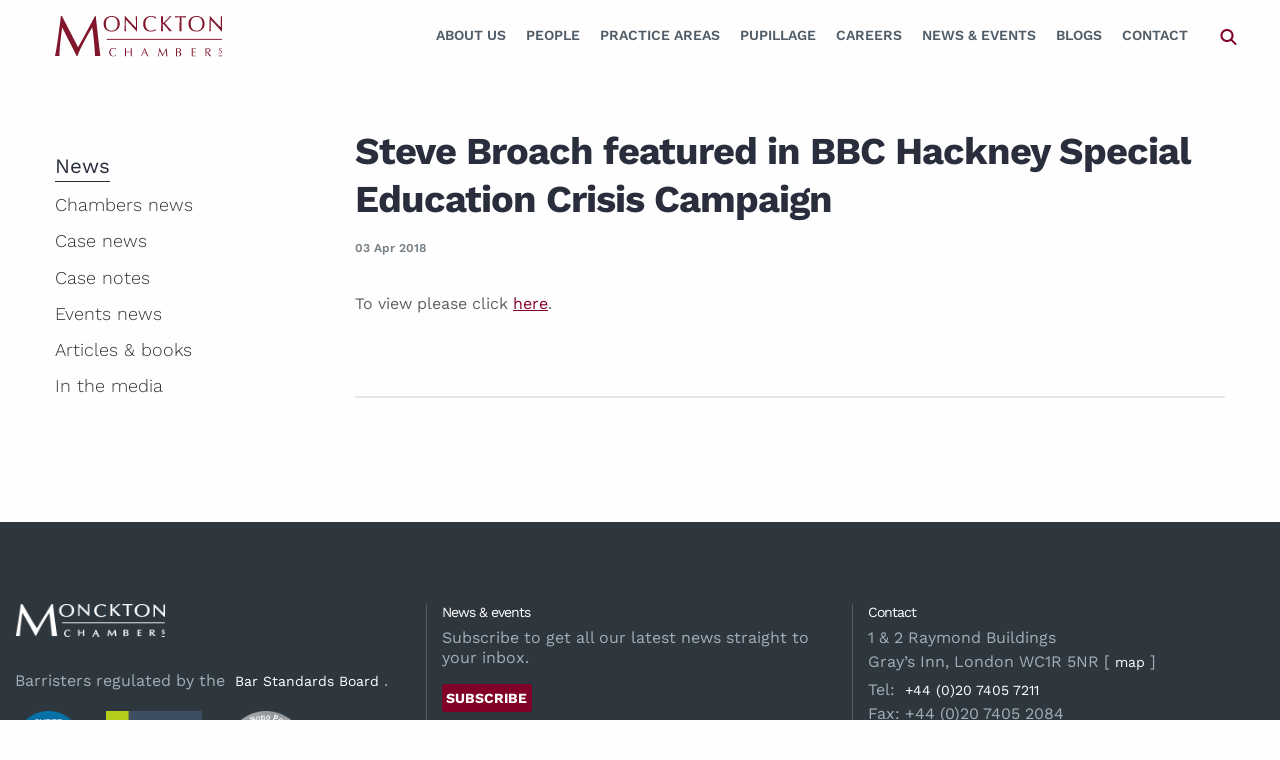

--- FILE ---
content_type: text/html; charset=UTF-8
request_url: https://www.monckton.com/steve-broach-featured-in-bbc-hackney-special-education-crisis-campaign/
body_size: 23816
content:
 



<!doctype html>
<html class="no-js" lang="en-GB">

<head>
   <meta charset="UTF-8" />
<script type="text/javascript">
/* <![CDATA[ */
var gform;gform||(document.addEventListener("gform_main_scripts_loaded",function(){gform.scriptsLoaded=!0}),document.addEventListener("gform/theme/scripts_loaded",function(){gform.themeScriptsLoaded=!0}),window.addEventListener("DOMContentLoaded",function(){gform.domLoaded=!0}),gform={domLoaded:!1,scriptsLoaded:!1,themeScriptsLoaded:!1,isFormEditor:()=>"function"==typeof InitializeEditor,callIfLoaded:function(o){return!(!gform.domLoaded||!gform.scriptsLoaded||!gform.themeScriptsLoaded&&!gform.isFormEditor()||(gform.isFormEditor()&&console.warn("The use of gform.initializeOnLoaded() is deprecated in the form editor context and will be removed in Gravity Forms 3.1."),o(),0))},initializeOnLoaded:function(o){gform.callIfLoaded(o)||(document.addEventListener("gform_main_scripts_loaded",()=>{gform.scriptsLoaded=!0,gform.callIfLoaded(o)}),document.addEventListener("gform/theme/scripts_loaded",()=>{gform.themeScriptsLoaded=!0,gform.callIfLoaded(o)}),window.addEventListener("DOMContentLoaded",()=>{gform.domLoaded=!0,gform.callIfLoaded(o)}))},hooks:{action:{},filter:{}},addAction:function(o,r,e,t){gform.addHook("action",o,r,e,t)},addFilter:function(o,r,e,t){gform.addHook("filter",o,r,e,t)},doAction:function(o){gform.doHook("action",o,arguments)},applyFilters:function(o){return gform.doHook("filter",o,arguments)},removeAction:function(o,r){gform.removeHook("action",o,r)},removeFilter:function(o,r,e){gform.removeHook("filter",o,r,e)},addHook:function(o,r,e,t,n){null==gform.hooks[o][r]&&(gform.hooks[o][r]=[]);var d=gform.hooks[o][r];null==n&&(n=r+"_"+d.length),gform.hooks[o][r].push({tag:n,callable:e,priority:t=null==t?10:t})},doHook:function(r,o,e){var t;if(e=Array.prototype.slice.call(e,1),null!=gform.hooks[r][o]&&((o=gform.hooks[r][o]).sort(function(o,r){return o.priority-r.priority}),o.forEach(function(o){"function"!=typeof(t=o.callable)&&(t=window[t]),"action"==r?t.apply(null,e):e[0]=t.apply(null,e)})),"filter"==r)return e[0]},removeHook:function(o,r,t,n){var e;null!=gform.hooks[o][r]&&(e=(e=gform.hooks[o][r]).filter(function(o,r,e){return!!(null!=n&&n!=o.tag||null!=t&&t!=o.priority)}),gform.hooks[o][r]=e)}});
/* ]]> */
</script>

   <meta name="viewport" content="width=device-width, initial-scale=1.0" />
   <meta name='robots' content='index, follow, max-image-preview:large, max-snippet:-1, max-video-preview:-1' />

	<!-- This site is optimized with the Yoast SEO plugin v26.8 - https://yoast.com/product/yoast-seo-wordpress/ -->
	<title>Steve Broach featured in BBC Hackney Special Education Crisis Campaign | Monckton Chambers</title>
	<link rel="canonical" href="https://www.monckton.com/steve-broach-featured-in-bbc-hackney-special-education-crisis-campaign/" />
	<meta property="og:locale" content="en_GB" />
	<meta property="og:type" content="article" />
	<meta property="og:title" content="Steve Broach featured in BBC Hackney Special Education Crisis Campaign | Monckton Chambers" />
	<meta property="og:description" content="To view please click here." />
	<meta property="og:url" content="https://www.monckton.com/steve-broach-featured-in-bbc-hackney-special-education-crisis-campaign/" />
	<meta property="og:site_name" content="Monckton Chambers" />
	<meta property="article:published_time" content="2018-04-02T23:00:00+00:00" />
	<meta property="article:modified_time" content="2019-10-18T13:57:05+00:00" />
	<meta name="author" content="Monckton Chambers" />
	<meta name="twitter:card" content="summary_large_image" />
	<meta name="twitter:creator" content="@moncktonlaw" />
	<meta name="twitter:site" content="@moncktonlaw" />
	<meta name="twitter:label1" content="Written by" />
	<meta name="twitter:data1" content="Monckton Chambers" />
	<script type="application/ld+json" class="yoast-schema-graph">{"@context":"https://schema.org","@graph":[{"@type":"Article","@id":"https://www.monckton.com/steve-broach-featured-in-bbc-hackney-special-education-crisis-campaign/#article","isPartOf":{"@id":"https://www.monckton.com/steve-broach-featured-in-bbc-hackney-special-education-crisis-campaign/"},"author":{"name":"Monckton Chambers","@id":"https://www.monckton.com/#/schema/person/a2d7c9857c7fd6ba9be034ac4f6de2c1"},"headline":"Steve Broach featured in BBC Hackney Special Education Crisis Campaign","datePublished":"2018-04-02T23:00:00+00:00","dateModified":"2019-10-18T13:57:05+00:00","mainEntityOfPage":{"@id":"https://www.monckton.com/steve-broach-featured-in-bbc-hackney-special-education-crisis-campaign/"},"wordCount":15,"publisher":{"@id":"https://www.monckton.com/#organization"},"articleSection":["In the media"],"inLanguage":"en-GB"},{"@type":"WebPage","@id":"https://www.monckton.com/steve-broach-featured-in-bbc-hackney-special-education-crisis-campaign/","url":"https://www.monckton.com/steve-broach-featured-in-bbc-hackney-special-education-crisis-campaign/","name":"Steve Broach featured in BBC Hackney Special Education Crisis Campaign | Monckton Chambers","isPartOf":{"@id":"https://www.monckton.com/#website"},"datePublished":"2018-04-02T23:00:00+00:00","dateModified":"2019-10-18T13:57:05+00:00","breadcrumb":{"@id":"https://www.monckton.com/steve-broach-featured-in-bbc-hackney-special-education-crisis-campaign/#breadcrumb"},"inLanguage":"en-GB","potentialAction":[{"@type":"ReadAction","target":["https://www.monckton.com/steve-broach-featured-in-bbc-hackney-special-education-crisis-campaign/"]}]},{"@type":"BreadcrumbList","@id":"https://www.monckton.com/steve-broach-featured-in-bbc-hackney-special-education-crisis-campaign/#breadcrumb","itemListElement":[{"@type":"ListItem","position":1,"name":"Home","item":"https://www.monckton.com/"},{"@type":"ListItem","position":2,"name":"Private: News (old)","item":"https://www.monckton.com/?page_id=222"},{"@type":"ListItem","position":3,"name":"Steve Broach featured in BBC Hackney Special Education Crisis Campaign"}]},{"@type":"WebSite","@id":"https://www.monckton.com/#website","url":"https://www.monckton.com/","name":"Monckton Chambers","description":"Barristers","publisher":{"@id":"https://www.monckton.com/#organization"},"potentialAction":[{"@type":"SearchAction","target":{"@type":"EntryPoint","urlTemplate":"https://www.monckton.com/?s={search_term_string}"},"query-input":{"@type":"PropertyValueSpecification","valueRequired":true,"valueName":"search_term_string"}}],"inLanguage":"en-GB"},{"@type":"Organization","@id":"https://www.monckton.com/#organization","name":"Monckton Chambers","url":"https://www.monckton.com/","logo":{"@type":"ImageObject","inLanguage":"en-GB","@id":"https://www.monckton.com/#/schema/logo/image/","url":"https://www.monckton.com/wp-content/uploads/2019/02/logo2x.png","contentUrl":"https://www.monckton.com/wp-content/uploads/2019/02/logo2x.png","width":340,"height":86,"caption":"Monckton Chambers"},"image":{"@id":"https://www.monckton.com/#/schema/logo/image/"},"sameAs":["https://x.com/moncktonlaw","https://www.linkedin.com/company/monckton-chambers/"]},{"@type":"Person","@id":"https://www.monckton.com/#/schema/person/a2d7c9857c7fd6ba9be034ac4f6de2c1","name":"Monckton Chambers","image":{"@type":"ImageObject","inLanguage":"en-GB","@id":"https://www.monckton.com/#/schema/person/image/","url":"https://secure.gravatar.com/avatar/39b9496bfd2b039bba764d14a389a90d40038040196207ff3d6b51f2f673e252?s=96&d=mm&r=g","contentUrl":"https://secure.gravatar.com/avatar/39b9496bfd2b039bba764d14a389a90d40038040196207ff3d6b51f2f673e252?s=96&d=mm&r=g","caption":"Monckton Chambers"}}]}</script>
	<!-- / Yoast SEO plugin. -->


<link rel='dns-prefetch' href='//cdnjs.cloudflare.com' />
<link rel="alternate" title="oEmbed (JSON)" type="application/json+oembed" href="https://www.monckton.com/wp-json/oembed/1.0/embed?url=https%3A%2F%2Fwww.monckton.com%2Fsteve-broach-featured-in-bbc-hackney-special-education-crisis-campaign%2F" />
<link rel="alternate" title="oEmbed (XML)" type="text/xml+oembed" href="https://www.monckton.com/wp-json/oembed/1.0/embed?url=https%3A%2F%2Fwww.monckton.com%2Fsteve-broach-featured-in-bbc-hackney-special-education-crisis-campaign%2F&#038;format=xml" />
		<!-- This site uses the Google Analytics by MonsterInsights plugin v9.11.1 - Using Analytics tracking - https://www.monsterinsights.com/ -->
				<script src="https://www.monckton.com/wp-content/plugins/google-analytics-premium/pro/assets/js/privacy-guard.min.js"  data-cfasync="false" data-wpfc-render="false" type="text/javascript"></script>
			<script src="//www.googletagmanager.com/gtag/js?id=G-DDVPB9RPZG"  data-cfasync="false" data-wpfc-render="false" type="text/javascript" async></script>
			<script data-cfasync="false" data-wpfc-render="false" type="text/javascript">
				var mi_version = '9.11.1';
				var mi_track_user = true;
				var mi_no_track_reason = '';
								var MonsterInsightsDefaultLocations = {"page_location":"https:\/\/www.monckton.com\/steve-broach-featured-in-bbc-hackney-special-education-crisis-campaign\/"};
								if ( typeof MonsterInsightsPrivacyGuardFilter === 'function' ) {
					var MonsterInsightsLocations = (typeof MonsterInsightsExcludeQuery === 'object') ? MonsterInsightsPrivacyGuardFilter( MonsterInsightsExcludeQuery ) : MonsterInsightsPrivacyGuardFilter( MonsterInsightsDefaultLocations );
				} else {
					var MonsterInsightsLocations = (typeof MonsterInsightsExcludeQuery === 'object') ? MonsterInsightsExcludeQuery : MonsterInsightsDefaultLocations;
				}

								var disableStrs = [
										'ga-disable-G-DDVPB9RPZG',
									];

				/* Function to detect opted out users */
				function __gtagTrackerIsOptedOut() {
					for (var index = 0; index < disableStrs.length; index++) {
						if (document.cookie.indexOf(disableStrs[index] + '=true') > -1) {
							return true;
						}
					}

					return false;
				}

				/* Disable tracking if the opt-out cookie exists. */
				if (__gtagTrackerIsOptedOut()) {
					for (var index = 0; index < disableStrs.length; index++) {
						window[disableStrs[index]] = true;
					}
				}

				/* Opt-out function */
				function __gtagTrackerOptout() {
					for (var index = 0; index < disableStrs.length; index++) {
						document.cookie = disableStrs[index] + '=true; expires=Thu, 31 Dec 2099 23:59:59 UTC; path=/';
						window[disableStrs[index]] = true;
					}
				}

				if ('undefined' === typeof gaOptout) {
					function gaOptout() {
						__gtagTrackerOptout();
					}
				}
								window.dataLayer = window.dataLayer || [];

				window.MonsterInsightsDualTracker = {
					helpers: {},
					trackers: {},
				};
				if (mi_track_user) {
					function __gtagDataLayer() {
						dataLayer.push(arguments);
					}

					function __gtagTracker(type, name, parameters) {
						if (!parameters) {
							parameters = {};
						}

						if (parameters.send_to) {
							__gtagDataLayer.apply(null, arguments);
							return;
						}

						if (type === 'event') {
														parameters.send_to = monsterinsights_frontend.v4_id;
							var hookName = name;
							if (typeof parameters['event_category'] !== 'undefined') {
								hookName = parameters['event_category'] + ':' + name;
							}

							if (typeof MonsterInsightsDualTracker.trackers[hookName] !== 'undefined') {
								MonsterInsightsDualTracker.trackers[hookName](parameters);
							} else {
								__gtagDataLayer('event', name, parameters);
							}
							
						} else {
							__gtagDataLayer.apply(null, arguments);
						}
					}

					__gtagTracker('js', new Date());
					__gtagTracker('set', {
						'developer_id.dZGIzZG': true,
											});
					if ( MonsterInsightsLocations.page_location ) {
						__gtagTracker('set', MonsterInsightsLocations);
					}
										__gtagTracker('config', 'G-DDVPB9RPZG', {"forceSSL":"true","link_attribution":"true","post_type":"post","focus_keyword":"focus_keyword_not_set","category":"media","tags":"untagged","author":"Monckton Chambers"} );
										window.gtag = __gtagTracker;										(function () {
						/* https://developers.google.com/analytics/devguides/collection/analyticsjs/ */
						/* ga and __gaTracker compatibility shim. */
						var noopfn = function () {
							return null;
						};
						var newtracker = function () {
							return new Tracker();
						};
						var Tracker = function () {
							return null;
						};
						var p = Tracker.prototype;
						p.get = noopfn;
						p.set = noopfn;
						p.send = function () {
							var args = Array.prototype.slice.call(arguments);
							args.unshift('send');
							__gaTracker.apply(null, args);
						};
						var __gaTracker = function () {
							var len = arguments.length;
							if (len === 0) {
								return;
							}
							var f = arguments[len - 1];
							if (typeof f !== 'object' || f === null || typeof f.hitCallback !== 'function') {
								if ('send' === arguments[0]) {
									var hitConverted, hitObject = false, action;
									if ('event' === arguments[1]) {
										if ('undefined' !== typeof arguments[3]) {
											hitObject = {
												'eventAction': arguments[3],
												'eventCategory': arguments[2],
												'eventLabel': arguments[4],
												'value': arguments[5] ? arguments[5] : 1,
											}
										}
									}
									if ('pageview' === arguments[1]) {
										if ('undefined' !== typeof arguments[2]) {
											hitObject = {
												'eventAction': 'page_view',
												'page_path': arguments[2],
											}
										}
									}
									if (typeof arguments[2] === 'object') {
										hitObject = arguments[2];
									}
									if (typeof arguments[5] === 'object') {
										Object.assign(hitObject, arguments[5]);
									}
									if ('undefined' !== typeof arguments[1].hitType) {
										hitObject = arguments[1];
										if ('pageview' === hitObject.hitType) {
											hitObject.eventAction = 'page_view';
										}
									}
									if (hitObject) {
										action = 'timing' === arguments[1].hitType ? 'timing_complete' : hitObject.eventAction;
										hitConverted = mapArgs(hitObject);
										__gtagTracker('event', action, hitConverted);
									}
								}
								return;
							}

							function mapArgs(args) {
								var arg, hit = {};
								var gaMap = {
									'eventCategory': 'event_category',
									'eventAction': 'event_action',
									'eventLabel': 'event_label',
									'eventValue': 'event_value',
									'nonInteraction': 'non_interaction',
									'timingCategory': 'event_category',
									'timingVar': 'name',
									'timingValue': 'value',
									'timingLabel': 'event_label',
									'page': 'page_path',
									'location': 'page_location',
									'title': 'page_title',
									'referrer' : 'page_referrer',
								};
								for (arg in args) {
																		if (!(!args.hasOwnProperty(arg) || !gaMap.hasOwnProperty(arg))) {
										hit[gaMap[arg]] = args[arg];
									} else {
										hit[arg] = args[arg];
									}
								}
								return hit;
							}

							try {
								f.hitCallback();
							} catch (ex) {
							}
						};
						__gaTracker.create = newtracker;
						__gaTracker.getByName = newtracker;
						__gaTracker.getAll = function () {
							return [];
						};
						__gaTracker.remove = noopfn;
						__gaTracker.loaded = true;
						window['__gaTracker'] = __gaTracker;
					})();
									} else {
										console.log("");
					(function () {
						function __gtagTracker() {
							return null;
						}

						window['__gtagTracker'] = __gtagTracker;
						window['gtag'] = __gtagTracker;
					})();
									}
			</script>
							<!-- / Google Analytics by MonsterInsights -->
		<style id='wp-img-auto-sizes-contain-inline-css' type='text/css'>
img:is([sizes=auto i],[sizes^="auto," i]){contain-intrinsic-size:3000px 1500px}
/*# sourceURL=wp-img-auto-sizes-contain-inline-css */
</style>
<style id='classic-theme-styles-inline-css' type='text/css'>
/*! This file is auto-generated */
.wp-block-button__link{color:#fff;background-color:#32373c;border-radius:9999px;box-shadow:none;text-decoration:none;padding:calc(.667em + 2px) calc(1.333em + 2px);font-size:1.125em}.wp-block-file__button{background:#32373c;color:#fff;text-decoration:none}
/*# sourceURL=/wp-includes/css/classic-themes.min.css */
</style>
<link rel='stylesheet' id='events-manager-css' href='https://www.monckton.com/wp-content/plugins/events-manager/includes/css/events-manager.min.css?ver=7.2.3.1' type='text/css' media='all' />
<style id='events-manager-inline-css' type='text/css'>
body .em { --font-family : inherit; --font-weight : inherit; --font-size : 1em; --line-height : inherit; }
/*# sourceURL=events-manager-inline-css */
</style>
<link rel='stylesheet' id='plugin-name-css' href='https://www.monckton.com/wp-content/plugins/monckton/public/css/plugin-name-public.css?ver=1.0.0' type='text/css' media='all' />
<link rel='stylesheet' id='sqe-functions-css' href='https://www.monckton.com/wp-content/plugins/sqe-functions/public/css/sqe-functions-public.css?ver=1.0.0' type='text/css' media='all' />
<link rel='stylesheet' id='sqe-alerts-css' href='https://www.monckton.com/wp-content/plugins/wp-plugin-sqe-alerts-master/public/css/sqe-alerts-public.css?ver=2.2.1' type='text/css' media='all' />
<link rel='stylesheet' id='ZZTo0ttA.css-css' href='https://www.monckton.com/wp-content/themes/monckton/dist/ZZTo0ttA.css?ver=1769075531' type='text/css' media='all' />
<link rel='stylesheet' id='fonts-css' href='https://www.monckton.com/wp-content/themes/monckton/assets/css/theme-fonts.css?ver=1750953757' type='text/css' media='all' />
<link rel='stylesheet' id='custom-css' href='https://www.monckton.com/wp-content/themes/monckton/assets/css/custom.css?ver=1750953757' type='text/css' media='all' />
<link rel='stylesheet' id='shiftnav-css' href='https://www.monckton.com/wp-content/plugins/shiftnav-pro/pro/assets/css/shiftnav.min.css?ver=1.8.2' type='text/css' media='all' />
<link rel='stylesheet' id='ubermenu-css' href='https://www.monckton.com/wp-content/plugins/ubermenu/pro/assets/css/ubermenu.min.css?ver=3.8.1' type='text/css' media='all' />
<link rel='stylesheet' id='ubermenu-font-awesome-all-css' href='https://www.monckton.com/wp-content/plugins/ubermenu/assets/fontawesome/css/all.min.css?ver=6.9' type='text/css' media='all' />
<link rel='stylesheet' id='shiftnav-font-awesome-css' href='https://www.monckton.com/wp-content/plugins/shiftnav-pro/assets/css/fontawesome/css/font-awesome.min.css?ver=1.8.2' type='text/css' media='all' />
<link rel='stylesheet' id='shiftnav-standard-dark-css' href='https://www.monckton.com/wp-content/plugins/shiftnav-pro/assets/css/skins/standard-dark.css?ver=1.8.2' type='text/css' media='all' />
<link rel="https://api.w.org/" href="https://www.monckton.com/wp-json/" /><link rel="alternate" title="JSON" type="application/json" href="https://www.monckton.com/wp-json/wp/v2/posts/10343" />
		<!-- ShiftNav CSS
	================================================================ -->
		<style type="text/css" id="shiftnav-dynamic-css">
				@media only screen and (min-width:960px){ #shiftnav-toggle-main, .shiftnav-toggle-mobile{ display:none; } .shiftnav-wrap { padding-top:0 !important; } }
	@media only screen and (max-width:959px){ .ubermenu, body .ubermenu, .ubermenu.ubermenu-responsive-default, .ubermenu-responsive-toggle, #megaMenu{ display:none !important; } }

/** ShiftNav Custom Menu Styles (Customizer) **/
/* togglebar */
#shiftnav-toggle-main { background:#810027; color:#ffffff; }
/* shiftnav-main */
.shiftnav.shiftnav-shiftnav-main { background:#000000; color:#ffffff; }
.shiftnav.shiftnav-shiftnav-main .shiftnav-site-title { color:#ffffff; }
.shiftnav.shiftnav-shiftnav-main ul.shiftnav-menu li.menu-item.shiftnav-active > .shiftnav-target, .shiftnav.shiftnav-shiftnav-main ul.shiftnav-menu li.menu-item.shiftnav-in-transition > .shiftnav-target, .shiftnav.shiftnav-shiftnav-main ul.shiftnav-menu.shiftnav-active-on-hover li.menu-item > .shiftnav-target:hover, .shiftnav.shiftnav-shiftnav-main ul.shiftnav-menu.shiftnav-active-highlight li.menu-item > .shiftnav-target:active { background:#000000; }
.shiftnav.shiftnav-shiftnav-main ul.shiftnav-menu li.menu-item.current-menu-item > .shiftnav-target, .shiftnav.shiftnav-shiftnav-main ul.shiftnav-menu li.menu-item ul.sub-menu .current-menu-item > .shiftnav-target, .shiftnav.shiftnav-shiftnav-main ul.shiftnav-menu > li.shiftnav-sub-accordion.current-menu-ancestor > .shiftnav-target, .shiftnav.shiftnav-shiftnav-main ul.shiftnav-menu > li.shiftnav-sub-shift.current-menu-ancestor > .shiftnav-target { background:#000000; }
.shiftnav.shiftnav-shiftnav-main ul.shiftnav-menu li.menu-item.shiftnav-highlight > .shiftnav-target, .shiftnav.shiftnav-shiftnav-main ul.shiftnav-menu li.menu-item ul.sub-menu .shiftnav-highlight > .shiftnav-target { background:#000000; }

/* Status: Loaded from Transient */
		</style>
		<!-- end ShiftNav CSS -->

	<style id="ubermenu-custom-generated-css">
/** Font Awesome 4 Compatibility **/
.fa{font-style:normal;font-variant:normal;font-weight:normal;font-family:FontAwesome;}

/** UberMenu Custom Menu Styles (Customizer) **/
/* main */
 .ubermenu-main .ubermenu-item-layout-image_left > .ubermenu-target-text { padding-left:177px; }
 .ubermenu-main .ubermenu-item-layout-image_right > .ubermenu-target-text { padding-right:177px; }
 .ubermenu-main .ubermenu-item-layout-woocommerce_image_left_price > .ubermenu-target-text { padding-left:177px; }
 .ubermenu.ubermenu-main { background:none; border:none; box-shadow:none; }
 .ubermenu.ubermenu-main .ubermenu-item-level-0 > .ubermenu-target { border:none; box-shadow:none; }
 .ubermenu.ubermenu-main.ubermenu-horizontal .ubermenu-submenu-drop.ubermenu-submenu-align-left_edge_bar, .ubermenu.ubermenu-main.ubermenu-horizontal .ubermenu-submenu-drop.ubermenu-submenu-align-full_width { left:0; }
 .ubermenu.ubermenu-main.ubermenu-horizontal .ubermenu-item-level-0.ubermenu-active > .ubermenu-submenu-drop, .ubermenu.ubermenu-main.ubermenu-horizontal:not(.ubermenu-transition-shift) .ubermenu-item-level-0 > .ubermenu-submenu-drop { margin-top:0; }
 .ubermenu-main.ubermenu-transition-fade .ubermenu-item .ubermenu-submenu-drop { margin-top:0; }
 .ubermenu-main .ubermenu-item-level-0 > .ubermenu-target { font-size:14px; text-transform:uppercase; color:#505d68; -webkit-box-shadow:inset 1px 0 0 0 rgba(255,255,255,0); -moz-box-shadow:inset 1px 0 0 0 rgba(255,255,255,0); -o-box-shadow:inset 1px 0 0 0 rgba(255,255,255,0); box-shadow:inset 1px 0 0 0 rgba(255,255,255,0); }
 .ubermenu-main .ubermenu-item-level-0 > .ubermenu-target, .ubermenu-main .ubermenu-item-level-0 > .ubermenu-target.ubermenu-item-notext > .ubermenu-icon { line-height:40px; }
 .ubermenu.ubermenu-main .ubermenu-item-level-0:hover > .ubermenu-target, .ubermenu-main .ubermenu-item-level-0.ubermenu-active > .ubermenu-target { color:#810027; }
 .ubermenu-main .ubermenu-item-level-0.ubermenu-current-menu-item > .ubermenu-target, .ubermenu-main .ubermenu-item-level-0.ubermenu-current-menu-parent > .ubermenu-target, .ubermenu-main .ubermenu-item-level-0.ubermenu-current-menu-ancestor > .ubermenu-target { color:#810027; }
 .ubermenu-main .ubermenu-item-level-0.ubermenu-active > .ubermenu-target,.ubermenu-main .ubermenu-item-level-0:hover > .ubermenu-target { -webkit-box-shadow:inset 1px 0 0 0 rgba(255,255,255,0); -moz-box-shadow:inset 1px 0 0 0 rgba(255,255,255,0); -o-box-shadow:inset 1px 0 0 0 rgba(255,255,255,0); box-shadow:inset 1px 0 0 0 rgba(255,255,255,0); }
 .ubermenu-main .ubermenu-submenu.ubermenu-submenu-drop { background-color:#eef1f4; color:#2a2e3c; }
 .ubermenu-main .ubermenu-item-level-0 > .ubermenu-submenu-drop { box-shadow:none; }
 .ubermenu-main .ubermenu-item-normal > .ubermenu-target { color:#2a2e3c; font-size:16px; }
 .ubermenu.ubermenu-main .ubermenu-item-normal > .ubermenu-target:hover, .ubermenu.ubermenu-main .ubermenu-item-normal.ubermenu-active > .ubermenu-target { color:#810027; }
 .ubermenu-main .ubermenu-item-normal.ubermenu-current-menu-item > .ubermenu-target { color:#810027; }


/** UberMenu Custom Menu Item Styles (Menu Item Settings) **/
/* 339 */    .ubermenu .ubermenu-item.ubermenu-item-339 > .ubermenu-target,.ubermenu .ubermenu-item.ubermenu-item-339 > .ubermenu-content-block,.ubermenu .ubermenu-item.ubermenu-item-339.ubermenu-custom-content-padded { padding:25px 0px; }
/* 10723 */  .ubermenu .ubermenu-item.ubermenu-item-10723.ubermenu-active > .ubermenu-target, .ubermenu .ubermenu-item.ubermenu-item-10723:hover > .ubermenu-target, .ubermenu .ubermenu-submenu .ubermenu-item.ubermenu-item-10723.ubermenu-active > .ubermenu-target, .ubermenu .ubermenu-submenu .ubermenu-item.ubermenu-item-10723:hover > .ubermenu-target { color:#505d68; }
             .ubermenu .ubermenu-item.ubermenu-item-10723.ubermenu-current-menu-item > .ubermenu-target,.ubermenu .ubermenu-item.ubermenu-item-10723.ubermenu-current-menu-ancestor > .ubermenu-target { color:#505d68; }


/** UberMenu Custom Tweaks (General Settings) **/
span.ubermenu-target-title.ubermenu-target-text {
    font-weight: 600;
}
.ubermenu-current-page-ancestor .is-active .ubermenu-target .ubermenu-target-title{
 color:#810027;
}
/* Status: Loaded from Transient */

</style><link rel="icon" href="https://www.monckton.com/wp-content/uploads/2019/09/cropped-monckton.avatar.reverse.512x-150x150.png" sizes="32x32" />
<link rel="icon" href="https://www.monckton.com/wp-content/uploads/2019/09/cropped-monckton.avatar.reverse.512x-200x200.png" sizes="192x192" />
<link rel="apple-touch-icon" href="https://www.monckton.com/wp-content/uploads/2019/09/cropped-monckton.avatar.reverse.512x-200x200.png" />
<meta name="msapplication-TileImage" content="https://www.monckton.com/wp-content/uploads/2019/09/cropped-monckton.avatar.reverse.512x.png" />
   <!-- <link rel="stylesheet" href="https://use.typekit.net/ibo8ibe.css"> -->
   <script src="https://kit.fontawesome.com/a87ec65596.js" crossorigin="anonymous"></script>
<style id='global-styles-inline-css' type='text/css'>
:root{--wp--preset--aspect-ratio--square: 1;--wp--preset--aspect-ratio--4-3: 4/3;--wp--preset--aspect-ratio--3-4: 3/4;--wp--preset--aspect-ratio--3-2: 3/2;--wp--preset--aspect-ratio--2-3: 2/3;--wp--preset--aspect-ratio--16-9: 16/9;--wp--preset--aspect-ratio--9-16: 9/16;--wp--preset--color--black: #000000;--wp--preset--color--cyan-bluish-gray: #abb8c3;--wp--preset--color--white: #ffffff;--wp--preset--color--pale-pink: #f78da7;--wp--preset--color--vivid-red: #cf2e2e;--wp--preset--color--luminous-vivid-orange: #ff6900;--wp--preset--color--luminous-vivid-amber: #fcb900;--wp--preset--color--light-green-cyan: #7bdcb5;--wp--preset--color--vivid-green-cyan: #00d084;--wp--preset--color--pale-cyan-blue: #8ed1fc;--wp--preset--color--vivid-cyan-blue: #0693e3;--wp--preset--color--vivid-purple: #9b51e0;--wp--preset--color--primary: #1779ba;--wp--preset--color--secondary: #767676;--wp--preset--color--success: #3adb76;--wp--preset--color--warning: #ffae00;--wp--preset--color--alert: #cc4b37;--wp--preset--gradient--vivid-cyan-blue-to-vivid-purple: linear-gradient(135deg,rgb(6,147,227) 0%,rgb(155,81,224) 100%);--wp--preset--gradient--light-green-cyan-to-vivid-green-cyan: linear-gradient(135deg,rgb(122,220,180) 0%,rgb(0,208,130) 100%);--wp--preset--gradient--luminous-vivid-amber-to-luminous-vivid-orange: linear-gradient(135deg,rgb(252,185,0) 0%,rgb(255,105,0) 100%);--wp--preset--gradient--luminous-vivid-orange-to-vivid-red: linear-gradient(135deg,rgb(255,105,0) 0%,rgb(207,46,46) 100%);--wp--preset--gradient--very-light-gray-to-cyan-bluish-gray: linear-gradient(135deg,rgb(238,238,238) 0%,rgb(169,184,195) 100%);--wp--preset--gradient--cool-to-warm-spectrum: linear-gradient(135deg,rgb(74,234,220) 0%,rgb(151,120,209) 20%,rgb(207,42,186) 40%,rgb(238,44,130) 60%,rgb(251,105,98) 80%,rgb(254,248,76) 100%);--wp--preset--gradient--blush-light-purple: linear-gradient(135deg,rgb(255,206,236) 0%,rgb(152,150,240) 100%);--wp--preset--gradient--blush-bordeaux: linear-gradient(135deg,rgb(254,205,165) 0%,rgb(254,45,45) 50%,rgb(107,0,62) 100%);--wp--preset--gradient--luminous-dusk: linear-gradient(135deg,rgb(255,203,112) 0%,rgb(199,81,192) 50%,rgb(65,88,208) 100%);--wp--preset--gradient--pale-ocean: linear-gradient(135deg,rgb(255,245,203) 0%,rgb(182,227,212) 50%,rgb(51,167,181) 100%);--wp--preset--gradient--electric-grass: linear-gradient(135deg,rgb(202,248,128) 0%,rgb(113,206,126) 100%);--wp--preset--gradient--midnight: linear-gradient(135deg,rgb(2,3,129) 0%,rgb(40,116,252) 100%);--wp--preset--font-size--small: 13px;--wp--preset--font-size--medium: 20px;--wp--preset--font-size--large: 36px;--wp--preset--font-size--x-large: 42px;--wp--preset--spacing--20: 0.44rem;--wp--preset--spacing--30: 0.67rem;--wp--preset--spacing--40: 1rem;--wp--preset--spacing--50: 1.5rem;--wp--preset--spacing--60: 2.25rem;--wp--preset--spacing--70: 3.38rem;--wp--preset--spacing--80: 5.06rem;--wp--preset--shadow--natural: 6px 6px 9px rgba(0, 0, 0, 0.2);--wp--preset--shadow--deep: 12px 12px 50px rgba(0, 0, 0, 0.4);--wp--preset--shadow--sharp: 6px 6px 0px rgba(0, 0, 0, 0.2);--wp--preset--shadow--outlined: 6px 6px 0px -3px rgb(255, 255, 255), 6px 6px rgb(0, 0, 0);--wp--preset--shadow--crisp: 6px 6px 0px rgb(0, 0, 0);}:where(.is-layout-flex){gap: 0.5em;}:where(.is-layout-grid){gap: 0.5em;}body .is-layout-flex{display: flex;}.is-layout-flex{flex-wrap: wrap;align-items: center;}.is-layout-flex > :is(*, div){margin: 0;}body .is-layout-grid{display: grid;}.is-layout-grid > :is(*, div){margin: 0;}:where(.wp-block-columns.is-layout-flex){gap: 2em;}:where(.wp-block-columns.is-layout-grid){gap: 2em;}:where(.wp-block-post-template.is-layout-flex){gap: 1.25em;}:where(.wp-block-post-template.is-layout-grid){gap: 1.25em;}.has-black-color{color: var(--wp--preset--color--black) !important;}.has-cyan-bluish-gray-color{color: var(--wp--preset--color--cyan-bluish-gray) !important;}.has-white-color{color: var(--wp--preset--color--white) !important;}.has-pale-pink-color{color: var(--wp--preset--color--pale-pink) !important;}.has-vivid-red-color{color: var(--wp--preset--color--vivid-red) !important;}.has-luminous-vivid-orange-color{color: var(--wp--preset--color--luminous-vivid-orange) !important;}.has-luminous-vivid-amber-color{color: var(--wp--preset--color--luminous-vivid-amber) !important;}.has-light-green-cyan-color{color: var(--wp--preset--color--light-green-cyan) !important;}.has-vivid-green-cyan-color{color: var(--wp--preset--color--vivid-green-cyan) !important;}.has-pale-cyan-blue-color{color: var(--wp--preset--color--pale-cyan-blue) !important;}.has-vivid-cyan-blue-color{color: var(--wp--preset--color--vivid-cyan-blue) !important;}.has-vivid-purple-color{color: var(--wp--preset--color--vivid-purple) !important;}.has-black-background-color{background-color: var(--wp--preset--color--black) !important;}.has-cyan-bluish-gray-background-color{background-color: var(--wp--preset--color--cyan-bluish-gray) !important;}.has-white-background-color{background-color: var(--wp--preset--color--white) !important;}.has-pale-pink-background-color{background-color: var(--wp--preset--color--pale-pink) !important;}.has-vivid-red-background-color{background-color: var(--wp--preset--color--vivid-red) !important;}.has-luminous-vivid-orange-background-color{background-color: var(--wp--preset--color--luminous-vivid-orange) !important;}.has-luminous-vivid-amber-background-color{background-color: var(--wp--preset--color--luminous-vivid-amber) !important;}.has-light-green-cyan-background-color{background-color: var(--wp--preset--color--light-green-cyan) !important;}.has-vivid-green-cyan-background-color{background-color: var(--wp--preset--color--vivid-green-cyan) !important;}.has-pale-cyan-blue-background-color{background-color: var(--wp--preset--color--pale-cyan-blue) !important;}.has-vivid-cyan-blue-background-color{background-color: var(--wp--preset--color--vivid-cyan-blue) !important;}.has-vivid-purple-background-color{background-color: var(--wp--preset--color--vivid-purple) !important;}.has-black-border-color{border-color: var(--wp--preset--color--black) !important;}.has-cyan-bluish-gray-border-color{border-color: var(--wp--preset--color--cyan-bluish-gray) !important;}.has-white-border-color{border-color: var(--wp--preset--color--white) !important;}.has-pale-pink-border-color{border-color: var(--wp--preset--color--pale-pink) !important;}.has-vivid-red-border-color{border-color: var(--wp--preset--color--vivid-red) !important;}.has-luminous-vivid-orange-border-color{border-color: var(--wp--preset--color--luminous-vivid-orange) !important;}.has-luminous-vivid-amber-border-color{border-color: var(--wp--preset--color--luminous-vivid-amber) !important;}.has-light-green-cyan-border-color{border-color: var(--wp--preset--color--light-green-cyan) !important;}.has-vivid-green-cyan-border-color{border-color: var(--wp--preset--color--vivid-green-cyan) !important;}.has-pale-cyan-blue-border-color{border-color: var(--wp--preset--color--pale-cyan-blue) !important;}.has-vivid-cyan-blue-border-color{border-color: var(--wp--preset--color--vivid-cyan-blue) !important;}.has-vivid-purple-border-color{border-color: var(--wp--preset--color--vivid-purple) !important;}.has-vivid-cyan-blue-to-vivid-purple-gradient-background{background: var(--wp--preset--gradient--vivid-cyan-blue-to-vivid-purple) !important;}.has-light-green-cyan-to-vivid-green-cyan-gradient-background{background: var(--wp--preset--gradient--light-green-cyan-to-vivid-green-cyan) !important;}.has-luminous-vivid-amber-to-luminous-vivid-orange-gradient-background{background: var(--wp--preset--gradient--luminous-vivid-amber-to-luminous-vivid-orange) !important;}.has-luminous-vivid-orange-to-vivid-red-gradient-background{background: var(--wp--preset--gradient--luminous-vivid-orange-to-vivid-red) !important;}.has-very-light-gray-to-cyan-bluish-gray-gradient-background{background: var(--wp--preset--gradient--very-light-gray-to-cyan-bluish-gray) !important;}.has-cool-to-warm-spectrum-gradient-background{background: var(--wp--preset--gradient--cool-to-warm-spectrum) !important;}.has-blush-light-purple-gradient-background{background: var(--wp--preset--gradient--blush-light-purple) !important;}.has-blush-bordeaux-gradient-background{background: var(--wp--preset--gradient--blush-bordeaux) !important;}.has-luminous-dusk-gradient-background{background: var(--wp--preset--gradient--luminous-dusk) !important;}.has-pale-ocean-gradient-background{background: var(--wp--preset--gradient--pale-ocean) !important;}.has-electric-grass-gradient-background{background: var(--wp--preset--gradient--electric-grass) !important;}.has-midnight-gradient-background{background: var(--wp--preset--gradient--midnight) !important;}.has-small-font-size{font-size: var(--wp--preset--font-size--small) !important;}.has-medium-font-size{font-size: var(--wp--preset--font-size--medium) !important;}.has-large-font-size{font-size: var(--wp--preset--font-size--large) !important;}.has-x-large-font-size{font-size: var(--wp--preset--font-size--x-large) !important;}
/*# sourceURL=global-styles-inline-css */
</style>
<link rel='stylesheet' id='dashicons-css' href='https://www.monckton.com/wp-includes/css/dashicons.min.css?ver=6.9' type='text/css' media='all' />
<link rel='stylesheet' id='gform_basic-css' href='https://www.monckton.com/wp-content/plugins/gravityforms/assets/css/dist/basic.min.css?ver=2.9.26' type='text/css' media='all' />
<link rel='stylesheet' id='gform_theme_components-css' href='https://www.monckton.com/wp-content/plugins/gravityforms/assets/css/dist/theme-components.min.css?ver=2.9.26' type='text/css' media='all' />
<link rel='stylesheet' id='gform_theme-css' href='https://www.monckton.com/wp-content/plugins/gravityforms/assets/css/dist/theme.min.css?ver=2.9.26' type='text/css' media='all' />
</head>

<body class="wp-singular post-template-default single single-post postid-10343 single-format-standard wp-theme-monckton offcanvas">
      
      <div class="hide-for-large">
      <div class="mobile-logo">
	      <a href="https://www.monckton.com/" title="Monckton Chambers" rel="home">
         <img src="https://www.monckton.com/wp-content/uploads/2023/02/logo.monckton-1.svg" width="220" height="53" alt="Monckton Chambers" id="logo">
	      </a>
      </div>
   </div>

   <header class="site-header" id="top">
      <div class="grid-container">
         <div class="grid-x grid-x-margin align-middle">
            <div class="cell show-for-large" id="mainLogo">
	            <a href="https://www.monckton.com/" title="Monckton Chambers" rel="home">
               <img src="https://www.monckton.com/wp-content/uploads/2023/02/logo.monckton-1.svg" width="167" height="41" alt="Monckton Chambers" id="logo">
	            </a>
            </div>
            <div class="cell medium-auto">
               
<!-- UberMenu [Configuration:main] [Theme Loc:] [Integration:api] -->
<a class="ubermenu-responsive-toggle ubermenu-responsive-toggle-main ubermenu-skin-none ubermenu-loc- ubermenu-responsive-toggle-content-align-left ubermenu-responsive-toggle-align-full " tabindex="0" data-ubermenu-target="ubermenu-main-2"  ><i class="fas fa-bars" ></i>Menu</a><nav id="ubermenu-main-2" class="ubermenu ubermenu-nojs ubermenu-main ubermenu-menu-2 ubermenu-responsive ubermenu-responsive-single-column ubermenu-responsive-single-column-subs ubermenu-responsive-default ubermenu-responsive-collapse ubermenu-horizontal ubermenu-transition-slide ubermenu-trigger-hover_intent ubermenu-skin-none  ubermenu-bar-align-full ubermenu-items-align-right ubermenu-bar-inner-center ubermenu-bound-inner ubermenu-retractors-responsive ubermenu-submenu-indicator-closes"><ul id="ubermenu-nav-main-2" class="ubermenu-nav" data-title="Main menu"><li id="menu-item-67" class="ubermenu-item ubermenu-item-type-post_type ubermenu-item-object-page ubermenu-item-has-children ubermenu-item-67 ubermenu-item-level-0 ubermenu-column ubermenu-column-auto ubermenu-has-submenu-drop ubermenu-has-submenu-flyout" ><a class="ubermenu-target ubermenu-item-layout-default ubermenu-item-layout-text_only" href="https://www.monckton.com/about/" tabindex="0"><span class="ubermenu-target-title ubermenu-target-text">About us</span></a><ul  class="ubermenu-submenu ubermenu-submenu-id-67 ubermenu-submenu-type-flyout ubermenu-submenu-drop ubermenu-submenu-align-left_edge_item"  ><li id="menu-item-6773" class="ubermenu-item ubermenu-item-type-post_type ubermenu-item-object-page ubermenu-item-6773 ubermenu-item-auto ubermenu-item-normal ubermenu-item-level-1" ><a class="ubermenu-target ubermenu-item-layout-default ubermenu-item-layout-text_only" href="https://www.monckton.com/about/instructing-us/"><span class="ubermenu-target-title ubermenu-target-text">Instructing us</span></a></li><li id="menu-item-6774" class="ubermenu-item ubermenu-item-type-post_type ubermenu-item-object-page ubermenu-item-6774 ubermenu-item-auto ubermenu-item-normal ubermenu-item-level-1" ><a class="ubermenu-target ubermenu-item-layout-default ubermenu-item-layout-text_only" href="https://www.monckton.com/about/history/"><span class="ubermenu-target-title ubermenu-target-text">Our history</span></a></li><li id="menu-item-6775" class="ubermenu-item ubermenu-item-type-post_type ubermenu-item-object-page ubermenu-item-6775 ubermenu-item-auto ubermenu-item-normal ubermenu-item-level-1" ><a class="ubermenu-target ubermenu-item-layout-default ubermenu-item-layout-text_only" href="https://www.monckton.com/about/equality-diversity-and-social-responsibility/"><span class="ubermenu-target-title ubermenu-target-text">Equality &#038; diversity and social responsibility</span></a></li><li class="ubermenu-retractor ubermenu-retractor-mobile"><i class="fas fa-times"></i> Close</li></ul></li><li id="menu-item-7151" class="ubermenu-item ubermenu-item-type-custom ubermenu-item-object-custom ubermenu-item-has-children ubermenu-item-7151 ubermenu-item-level-0 ubermenu-column ubermenu-column-natural ubermenu-has-submenu-drop ubermenu-has-submenu-flyout" ><a class="ubermenu-target ubermenu-item-layout-default ubermenu-item-layout-text_only" href="/people/barristers/" tabindex="0"><span class="ubermenu-target-title ubermenu-target-text">People</span></a><ul  class="ubermenu-submenu ubermenu-submenu-id-7151 ubermenu-submenu-type-flyout ubermenu-submenu-drop ubermenu-submenu-align-left_edge_item"  ><li id="menu-item-6707" class="ubermenu-item ubermenu-item-type-post_type ubermenu-item-object-page ubermenu-item-6707 ubermenu-item-auto ubermenu-item-normal ubermenu-item-level-1" ><a class="ubermenu-target ubermenu-item-layout-default ubermenu-item-layout-text_only" href="https://www.monckton.com/people/barristers/"><span class="ubermenu-target-title ubermenu-target-text">Barristers</span></a></li><li id="menu-item-12644" class="ubermenu-item ubermenu-item-type-custom ubermenu-item-object-custom ubermenu-item-12644 ubermenu-item-auto ubermenu-item-normal ubermenu-item-level-1" ><a class="ubermenu-target ubermenu-item-layout-default ubermenu-item-layout-text_only" href="https://www.monckton.com/people/barristers/?cat=arbitrators"><span class="ubermenu-target-title ubermenu-target-text">Arbitrators</span></a></li><li id="menu-item-12638" class="ubermenu-item ubermenu-item-type-custom ubermenu-item-object-custom ubermenu-item-12638 ubermenu-item-auto ubermenu-item-normal ubermenu-item-level-1" ><a class="ubermenu-target ubermenu-item-layout-default ubermenu-item-layout-text_only" href="https://www.monckton.com/people/barristers/?cat=mediators"><span class="ubermenu-target-title ubermenu-target-text">Mediators</span></a></li><li id="menu-item-12645" class="ubermenu-item ubermenu-item-type-custom ubermenu-item-object-custom ubermenu-item-12645 ubermenu-item-auto ubermenu-item-normal ubermenu-item-level-1" ><a class="ubermenu-target ubermenu-item-layout-default ubermenu-item-layout-text_only" href="https://www.monckton.com/people/barristers/?cat=door-tenants"><span class="ubermenu-target-title ubermenu-target-text">Door tenants</span></a></li><li id="menu-item-6706" class="ubermenu-item ubermenu-item-type-post_type ubermenu-item-object-page ubermenu-item-6706 ubermenu-item-auto ubermenu-item-normal ubermenu-item-level-1" ><a class="ubermenu-target ubermenu-item-layout-default ubermenu-item-layout-text_only" href="https://www.monckton.com/people/clerks/"><span class="ubermenu-target-title ubermenu-target-text">Clerks</span></a></li><li id="menu-item-8513" class="ubermenu-item ubermenu-item-type-post_type ubermenu-item-object-page ubermenu-item-8513 ubermenu-item-auto ubermenu-item-normal ubermenu-item-level-1" ><a class="ubermenu-target ubermenu-item-layout-default ubermenu-item-layout-text_only" href="https://www.monckton.com/people/support/"><span class="ubermenu-target-title ubermenu-target-text">Support team</span></a></li><li class="ubermenu-retractor ubermenu-retractor-mobile"><i class="fas fa-times"></i> Close</li></ul></li><li id="menu-item-65" class="ubermenu-item ubermenu-item-type-post_type ubermenu-item-object-page ubermenu-item-has-children ubermenu-item-65 ubermenu-item-level-0 ubermenu-column ubermenu-column-auto ubermenu-has-submenu-drop ubermenu-has-submenu-mega" ><a class="ubermenu-target ubermenu-item-layout-default ubermenu-item-layout-text_only" href="https://www.monckton.com/areas/" tabindex="0"><span class="ubermenu-target-title ubermenu-target-text">Practice areas</span></a><ul  class="ubermenu-submenu ubermenu-submenu-id-65 ubermenu-submenu-type-auto ubermenu-submenu-type-mega ubermenu-submenu-drop ubermenu-submenu-align-full_width"  ><!-- begin Dynamic Posts: Areas (all top-level) ID[16834] count[22]  --><li class="ubermenu-autocolumn menu-item-16834-col-0 ubermenu-item-level-2 ubermenu-column ubermenu-column-1-3 ubermenu-has-submenu-stack ubermenu-item-type-column ubermenu-column-id-16834-col-0"><ul  class="ubermenu-submenu ubermenu-submenu-id-16834-col-0 ubermenu-submenu-type-stack"  ><li id="menu-item-16834-post-6711" class="ubermenu-item ubermenu-item-type-custom ubermenu-item-object-ubermenu-custom ubermenu-dynamic-post ubermenu-item-16834 ubermenu-item-16834-post-6711 ubermenu-item-auto ubermenu-item-normal ubermenu-item-level-2 ubermenu-column ubermenu-column-auto" ><a class="ubermenu-target ubermenu-item-layout-default ubermenu-item-layout-text_only" href="https://www.monckton.com/area/public-administrative-law/"><span class="ubermenu-target-title ubermenu-target-text">Administrative &#038; public</span></a></li><li id="menu-item-16834-post-6712" class="ubermenu-item ubermenu-item-type-custom ubermenu-item-object-ubermenu-custom ubermenu-dynamic-post ubermenu-item-16834 ubermenu-item-16834-post-6712 ubermenu-item-auto ubermenu-item-normal ubermenu-item-level-2 ubermenu-column ubermenu-column-auto" ><a class="ubermenu-target ubermenu-item-layout-default ubermenu-item-layout-text_only" href="https://www.monckton.com/area/aviation-road-rail/"><span class="ubermenu-target-title ubermenu-target-text">Aviation, road &#038; rail</span></a></li><li id="menu-item-16834-post-6715" class="ubermenu-item ubermenu-item-type-custom ubermenu-item-object-ubermenu-custom ubermenu-dynamic-post ubermenu-item-16834 ubermenu-item-16834-post-6715 ubermenu-item-auto ubermenu-item-normal ubermenu-item-level-2 ubermenu-column ubermenu-column-auto" ><a class="ubermenu-target ubermenu-item-layout-default ubermenu-item-layout-text_only" href="https://www.monckton.com/area/human-rights-law/"><span class="ubermenu-target-title ubermenu-target-text">Civil liberties &#038; human rights</span></a></li><li id="menu-item-16834-post-6106" class="ubermenu-item ubermenu-item-type-custom ubermenu-item-object-ubermenu-custom ubermenu-dynamic-post ubermenu-item-16834 ubermenu-item-16834-post-6106 ubermenu-item-auto ubermenu-item-normal ubermenu-item-level-2 ubermenu-column ubermenu-column-auto" ><a class="ubermenu-target ubermenu-item-layout-default ubermenu-item-layout-text_only" href="https://www.monckton.com/area/commercial-dispute-resolution/"><span class="ubermenu-target-title ubermenu-target-text">Commercial dispute resolution</span></a></li><li id="menu-item-16834-post-6716" class="ubermenu-item ubermenu-item-type-custom ubermenu-item-object-ubermenu-custom ubermenu-dynamic-post ubermenu-item-16834 ubermenu-item-16834-post-6716 ubermenu-item-auto ubermenu-item-normal ubermenu-item-level-2 ubermenu-column ubermenu-column-auto" ><a class="ubermenu-target ubermenu-item-layout-default ubermenu-item-layout-text_only" href="https://www.monckton.com/area/community-care/"><span class="ubermenu-target-title ubermenu-target-text">Community care and local government</span></a></li><li id="menu-item-16834-post-6648" class="ubermenu-item ubermenu-item-type-custom ubermenu-item-object-ubermenu-custom ubermenu-dynamic-post ubermenu-item-16834 ubermenu-item-16834-post-6648 ubermenu-item-auto ubermenu-item-normal ubermenu-item-level-2 ubermenu-column ubermenu-column-auto" ><a class="ubermenu-target ubermenu-item-layout-default ubermenu-item-layout-text_only" href="https://www.monckton.com/area/competition-law/"><span class="ubermenu-target-title ubermenu-target-text">Competition</span></a></li><li id="menu-item-16834-post-6718" class="ubermenu-item ubermenu-item-type-custom ubermenu-item-object-ubermenu-custom ubermenu-dynamic-post ubermenu-item-16834 ubermenu-item-16834-post-6718 ubermenu-item-auto ubermenu-item-normal ubermenu-item-level-2 ubermenu-column ubermenu-column-auto" ><a class="ubermenu-target ubermenu-item-layout-default ubermenu-item-layout-text_only" href="https://www.monckton.com/area/business-regulation-consumer-law/"><span class="ubermenu-target-title ubermenu-target-text">Consumer law, product liability &#038; business regulation</span></a></li><li id="menu-item-16834-post-6719" class="ubermenu-item ubermenu-item-type-custom ubermenu-item-object-ubermenu-custom ubermenu-dynamic-post ubermenu-item-16834 ubermenu-item-16834-post-6719 ubermenu-item-auto ubermenu-item-normal ubermenu-item-level-2 ubermenu-column ubermenu-column-auto" ><a class="ubermenu-target ubermenu-item-layout-default ubermenu-item-layout-text_only" href="https://www.monckton.com/area/data-protection/"><span class="ubermenu-target-title ubermenu-target-text">Data protection &#038; information</span></a></li></ul></li><li class="ubermenu-autocolumn menu-item-16834-col-1 ubermenu-item-level-2 ubermenu-column ubermenu-column-1-3 ubermenu-has-submenu-stack ubermenu-item-type-column ubermenu-column-id-16834-col-1"><ul  class="ubermenu-submenu ubermenu-submenu-id-16834-col-1 ubermenu-submenu-type-stack"  ><li id="menu-item-16834-post-4035" class="ubermenu-item ubermenu-item-type-custom ubermenu-item-object-ubermenu-custom ubermenu-dynamic-post ubermenu-item-16834 ubermenu-item-16834-post-4035 ubermenu-item-auto ubermenu-item-normal ubermenu-item-level-2 ubermenu-column ubermenu-column-auto" ><a class="ubermenu-target ubermenu-item-layout-default ubermenu-item-layout-text_only" href="https://www.monckton.com/area/education/"><span class="ubermenu-target-title ubermenu-target-text">Education</span></a></li><li id="menu-item-16834-post-6720" class="ubermenu-item ubermenu-item-type-custom ubermenu-item-object-ubermenu-custom ubermenu-dynamic-post ubermenu-item-16834 ubermenu-item-16834-post-6720 ubermenu-item-auto ubermenu-item-normal ubermenu-item-level-2 ubermenu-column ubermenu-column-auto" ><a class="ubermenu-target ubermenu-item-layout-default ubermenu-item-layout-text_only" href="https://www.monckton.com/area/utilities-regulation/"><span class="ubermenu-target-title ubermenu-target-text">Energy &#038; utilities regulation</span></a></li><li id="menu-item-16834-post-6650" class="ubermenu-item ubermenu-item-type-custom ubermenu-item-object-ubermenu-custom ubermenu-dynamic-post ubermenu-item-16834 ubermenu-item-16834-post-6650 ubermenu-item-auto ubermenu-item-normal ubermenu-item-level-2 ubermenu-column ubermenu-column-auto" ><a class="ubermenu-target ubermenu-item-layout-default ubermenu-item-layout-text_only" href="https://www.monckton.com/area/environmental-law/"><span class="ubermenu-target-title ubermenu-target-text">Environment</span></a></li><li id="menu-item-16834-post-6721" class="ubermenu-item ubermenu-item-type-custom ubermenu-item-object-ubermenu-custom ubermenu-dynamic-post ubermenu-item-16834 ubermenu-item-16834-post-6721 ubermenu-item-auto ubermenu-item-normal ubermenu-item-level-2 ubermenu-column ubermenu-column-auto" ><a class="ubermenu-target ubermenu-item-layout-default ubermenu-item-layout-text_only" href="https://www.monckton.com/area/eu-law/"><span class="ubermenu-target-title ubermenu-target-text">EU</span></a></li><li id="menu-item-16834-post-14200" class="ubermenu-item ubermenu-item-type-custom ubermenu-item-object-ubermenu-custom ubermenu-dynamic-post ubermenu-item-16834 ubermenu-item-16834-post-14200 ubermenu-item-auto ubermenu-item-normal ubermenu-item-level-2 ubermenu-column ubermenu-column-auto" ><a class="ubermenu-target ubermenu-item-layout-default ubermenu-item-layout-text_only" href="https://www.monckton.com/area/group-actions/"><span class="ubermenu-target-title ubermenu-target-text">Group actions</span></a></li><li id="menu-item-16834-post-6722" class="ubermenu-item ubermenu-item-type-custom ubermenu-item-object-ubermenu-custom ubermenu-dynamic-post ubermenu-item-16834 ubermenu-item-16834-post-6722 ubermenu-item-auto ubermenu-item-normal ubermenu-item-level-2 ubermenu-column ubermenu-column-auto" ><a class="ubermenu-target ubermenu-item-layout-default ubermenu-item-layout-text_only" href="https://www.monckton.com/area/immigration/"><span class="ubermenu-target-title ubermenu-target-text">Immigration</span></a></li><li id="menu-item-16834-post-256" class="ubermenu-item ubermenu-item-type-custom ubermenu-item-object-ubermenu-custom ubermenu-dynamic-post ubermenu-item-16834 ubermenu-item-16834-post-256 ubermenu-item-auto ubermenu-item-normal ubermenu-item-level-2 ubermenu-column ubermenu-column-auto" ><a class="ubermenu-target ubermenu-item-layout-default ubermenu-item-layout-text_only" href="https://www.monckton.com/area/international-arbitration/"><span class="ubermenu-target-title ubermenu-target-text">International arbitration</span></a></li></ul></li><li class="ubermenu-autocolumn menu-item-16834-col-2 ubermenu-item-level-2 ubermenu-column ubermenu-column-1-3 ubermenu-has-submenu-stack ubermenu-item-type-column ubermenu-column-id-16834-col-2"><ul  class="ubermenu-submenu ubermenu-submenu-id-16834-col-2 ubermenu-submenu-type-stack"  ><li id="menu-item-16834-post-6723" class="ubermenu-item ubermenu-item-type-custom ubermenu-item-object-ubermenu-custom ubermenu-dynamic-post ubermenu-item-16834 ubermenu-item-16834-post-6723 ubermenu-item-auto ubermenu-item-normal ubermenu-item-level-2 ubermenu-column ubermenu-column-auto" ><a class="ubermenu-target ubermenu-item-layout-default ubermenu-item-layout-text_only" href="https://www.monckton.com/area/professional-negligence/"><span class="ubermenu-target-title ubermenu-target-text">Professional negligence</span></a></li><li id="menu-item-16834-post-6724" class="ubermenu-item ubermenu-item-type-custom ubermenu-item-object-ubermenu-custom ubermenu-dynamic-post ubermenu-item-16834 ubermenu-item-16834-post-6724 ubermenu-item-auto ubermenu-item-normal ubermenu-item-level-2 ubermenu-column ubermenu-column-auto" ><a class="ubermenu-target ubermenu-item-layout-default ubermenu-item-layout-text_only" href="https://www.monckton.com/area/wto-investment-treaties/"><span class="ubermenu-target-title ubermenu-target-text">Public international law, WTO &#038; investment treaties</span></a></li><li id="menu-item-16834-post-6725" class="ubermenu-item ubermenu-item-type-custom ubermenu-item-object-ubermenu-custom ubermenu-dynamic-post ubermenu-item-16834 ubermenu-item-16834-post-6725 ubermenu-item-auto ubermenu-item-normal ubermenu-item-level-2 ubermenu-column ubermenu-column-auto" ><a class="ubermenu-target ubermenu-item-layout-default ubermenu-item-layout-text_only" href="https://www.monckton.com/area/procurement-law/"><span class="ubermenu-target-title ubermenu-target-text">Public procurement</span></a></li><li id="menu-item-16834-post-6729" class="ubermenu-item ubermenu-item-type-custom ubermenu-item-object-ubermenu-custom ubermenu-dynamic-post ubermenu-item-16834 ubermenu-item-16834-post-6729 ubermenu-item-auto ubermenu-item-normal ubermenu-item-level-2 ubermenu-column ubermenu-column-auto" ><a class="ubermenu-target ubermenu-item-layout-default ubermenu-item-layout-text_only" href="https://www.monckton.com/area/sports-law/"><span class="ubermenu-target-title ubermenu-target-text">Sport</span></a></li><li id="menu-item-16834-post-6662" class="ubermenu-item ubermenu-item-type-custom ubermenu-item-object-ubermenu-custom ubermenu-dynamic-post ubermenu-item-16834 ubermenu-item-16834-post-6662 ubermenu-item-auto ubermenu-item-normal ubermenu-item-level-2 ubermenu-column ubermenu-column-auto" ><a class="ubermenu-target ubermenu-item-layout-default ubermenu-item-layout-text_only" href="https://www.monckton.com/area/tax-and-duties/"><span class="ubermenu-target-title ubermenu-target-text">Tax and duties</span></a></li><li id="menu-item-16834-post-6656" class="ubermenu-item ubermenu-item-type-custom ubermenu-item-object-ubermenu-custom ubermenu-dynamic-post ubermenu-item-16834 ubermenu-item-16834-post-6656 ubermenu-item-auto ubermenu-item-normal ubermenu-item-level-2 ubermenu-column ubermenu-column-auto" ><a class="ubermenu-target ubermenu-item-layout-default ubermenu-item-layout-text_only" href="https://www.monckton.com/area/telecommunications-law/"><span class="ubermenu-target-title ubermenu-target-text">Telecommunications</span></a></li><li id="menu-item-16834-post-16830" class="ubermenu-item ubermenu-item-type-custom ubermenu-item-object-ubermenu-custom ubermenu-dynamic-post ubermenu-item-16834 ubermenu-item-16834-post-16830 ubermenu-item-auto ubermenu-item-normal ubermenu-item-level-2 ubermenu-column ubermenu-column-auto" ><a class="ubermenu-target ubermenu-item-layout-default ubermenu-item-layout-text_only" href="https://www.monckton.com/area/trade-customs/"><span class="ubermenu-target-title ubermenu-target-text">Trade &#038; customs</span></a></li></ul></li><!-- end Dynamic Posts: Areas (all top-level) ID[16834] --><li class="ubermenu-retractor ubermenu-retractor-mobile"><i class="fas fa-times"></i> Close</li></ul></li><li id="menu-item-14852" class="ubermenu-item ubermenu-item-type-post_type ubermenu-item-object-page ubermenu-item-has-children ubermenu-advanced-sub ubermenu-item-14852 ubermenu-item-level-0 ubermenu-column ubermenu-column-auto ubermenu-has-submenu-drop ubermenu-has-submenu-mega" ><a class="ubermenu-target ubermenu-item-layout-default ubermenu-item-layout-text_only" href="https://www.monckton.com/pupillage/" tabindex="0"><span class="ubermenu-target-title ubermenu-target-text">Pupillage</span></a><div  class="ubermenu-submenu ubermenu-submenu-id-14852 ubermenu-submenu-type-auto ubermenu-submenu-type-mega ubermenu-submenu-drop ubermenu-submenu-align-full_width"  ><ul class="ubermenu-row ubermenu-row-id-14863 ubermenu-autoclear"><li class="ubermenu-item ubermenu-item-type-custom ubermenu-item-object-ubermenu-custom ubermenu-item-has-children ubermenu-item-14864 ubermenu-item-level-2 ubermenu-column ubermenu-column-auto ubermenu-has-submenu-stack ubermenu-item-type-column ubermenu-column-id-14864"><ul  class="ubermenu-submenu ubermenu-submenu-id-14864 ubermenu-submenu-type-stack"  ><li id="menu-item-14853" class="ubermenu-item ubermenu-item-type-post_type ubermenu-item-object-page ubermenu-item-14853 ubermenu-item-auto ubermenu-item-normal ubermenu-item-level-3 ubermenu-column ubermenu-column-auto" ><a class="ubermenu-target ubermenu-item-layout-default ubermenu-item-layout-text_only" href="https://www.monckton.com/pupillage/overview/"><span class="ubermenu-target-title ubermenu-target-text">Overview</span></a></li><li id="menu-item-14854" class="ubermenu-item ubermenu-item-type-post_type ubermenu-item-object-page ubermenu-item-14854 ubermenu-item-auto ubermenu-item-normal ubermenu-item-level-3 ubermenu-column ubermenu-column-auto" ><a class="ubermenu-target ubermenu-item-layout-default ubermenu-item-layout-text_only" href="https://www.monckton.com/pupillage/what-we-offer/"><span class="ubermenu-target-title ubermenu-target-text">What we offer</span></a></li><li id="menu-item-14855" class="ubermenu-item ubermenu-item-type-post_type ubermenu-item-object-page ubermenu-item-14855 ubermenu-item-auto ubermenu-item-normal ubermenu-item-level-3 ubermenu-column ubermenu-column-auto" ><a class="ubermenu-target ubermenu-item-layout-default ubermenu-item-layout-text_only" href="https://www.monckton.com/pupillage/members-say/"><span class="ubermenu-target-title ubermenu-target-text">Our Members say…</span></a></li><li id="menu-item-14856" class="ubermenu-item ubermenu-item-type-post_type ubermenu-item-object-page ubermenu-item-14856 ubermenu-item-auto ubermenu-item-normal ubermenu-item-level-3 ubermenu-column ubermenu-column-auto" ><a class="ubermenu-target ubermenu-item-layout-default ubermenu-item-layout-text_only" href="https://www.monckton.com/pupillage/selection-interviews/"><span class="ubermenu-target-title ubermenu-target-text">Selection &#038; interviews</span></a></li></ul></li><li class="ubermenu-item ubermenu-item-type-custom ubermenu-item-object-ubermenu-custom ubermenu-item-has-children ubermenu-item-14865 ubermenu-item-level-2 ubermenu-column ubermenu-column-auto ubermenu-has-submenu-stack ubermenu-item-type-column ubermenu-column-id-14865"><ul  class="ubermenu-submenu ubermenu-submenu-id-14865 ubermenu-submenu-type-stack"  ><li id="menu-item-14857" class="ubermenu-item ubermenu-item-type-post_type ubermenu-item-object-page ubermenu-item-14857 ubermenu-item-auto ubermenu-item-normal ubermenu-item-level-3 ubermenu-column ubermenu-column-auto" ><a class="ubermenu-target ubermenu-item-layout-default ubermenu-item-layout-text_only" href="https://www.monckton.com/pupillage/how-to-apply/"><span class="ubermenu-target-title ubermenu-target-text">How to apply</span></a></li><li id="menu-item-14858" class="ubermenu-item ubermenu-item-type-post_type ubermenu-item-object-page ubermenu-item-14858 ubermenu-item-auto ubermenu-item-normal ubermenu-item-level-3 ubermenu-column ubermenu-column-auto" ><a class="ubermenu-target ubermenu-item-layout-default ubermenu-item-layout-text_only" href="https://www.monckton.com/pupillage/mini-pupillage/"><span class="ubermenu-target-title ubermenu-target-text">Mini pupillage</span></a></li><li id="menu-item-14859" class="ubermenu-item ubermenu-item-type-post_type ubermenu-item-object-page ubermenu-item-14859 ubermenu-item-auto ubermenu-item-normal ubermenu-item-level-3 ubermenu-column ubermenu-column-auto" ><a class="ubermenu-target ubermenu-item-layout-default ubermenu-item-layout-text_only" href="https://www.monckton.com/pupillage/equality-diversity/"><span class="ubermenu-target-title ubermenu-target-text">Equality &#038; diversity</span></a></li></ul></li><li class="ubermenu-item ubermenu-item-type-custom ubermenu-item-object-ubermenu-custom ubermenu-item-has-children ubermenu-item-14866 ubermenu-item-level-2 ubermenu-column ubermenu-column-auto ubermenu-has-submenu-stack ubermenu-item-type-column ubermenu-column-id-14866"><ul  class="ubermenu-submenu ubermenu-submenu-id-14866 ubermenu-submenu-type-stack"  ><li id="menu-item-14860" class="ubermenu-item ubermenu-item-type-post_type ubermenu-item-object-page ubermenu-item-14860 ubermenu-item-auto ubermenu-item-normal ubermenu-item-level-3 ubermenu-column ubermenu-column-auto" ><a class="ubermenu-target ubermenu-item-layout-default ubermenu-item-layout-text_only" href="https://www.monckton.com/pupillage/mentoring-schemes/"><span class="ubermenu-target-title ubermenu-target-text">Mentoring schemes</span></a></li><li id="menu-item-14861" class="ubermenu-item ubermenu-item-type-post_type ubermenu-item-object-page ubermenu-item-14861 ubermenu-item-auto ubermenu-item-normal ubermenu-item-level-3 ubermenu-column ubermenu-column-auto" ><a class="ubermenu-target ubermenu-item-layout-default ubermenu-item-layout-text_only" href="https://www.monckton.com/pupillage/events/"><span class="ubermenu-target-title ubermenu-target-text">Events</span></a></li><li id="menu-item-14862" class="ubermenu-item ubermenu-item-type-post_type ubermenu-item-object-page ubermenu-item-14862 ubermenu-item-auto ubermenu-item-normal ubermenu-item-level-3 ubermenu-column ubermenu-column-auto" ><a class="ubermenu-target ubermenu-item-layout-default ubermenu-item-layout-text_only" href="https://www.monckton.com/pupillage/contacts/"><span class="ubermenu-target-title ubermenu-target-text">Contacts</span></a></li></ul></li></ul><div class="ubermenu-retractor ubermenu-retractor-mobile"><i class="fas fa-times"></i> Close</div></div></li><li id="menu-item-64" class="ubermenu-item ubermenu-item-type-post_type ubermenu-item-object-page ubermenu-item-has-children ubermenu-item-64 ubermenu-item-level-0 ubermenu-column ubermenu-column-auto ubermenu-has-submenu-drop ubermenu-has-submenu-flyout" ><a class="ubermenu-target ubermenu-item-layout-default ubermenu-item-layout-text_only" href="https://www.monckton.com/careers/" tabindex="0"><span class="ubermenu-target-title ubermenu-target-text">Careers</span></a><ul  class="ubermenu-submenu ubermenu-submenu-id-64 ubermenu-submenu-type-flyout ubermenu-submenu-drop ubermenu-submenu-align-left_edge_item"  ><li id="menu-item-9574" class="ubermenu-item ubermenu-item-type-post_type ubermenu-item-object-page ubermenu-item-9574 ubermenu-item-auto ubermenu-item-normal ubermenu-item-level-1" ><a class="ubermenu-target ubermenu-item-layout-default ubermenu-item-layout-text_only" href="https://www.monckton.com/careers/practitioner-opportunities/"><span class="ubermenu-target-title ubermenu-target-text">Practitioner opportunities</span></a></li><li id="menu-item-9575" class="ubermenu-item ubermenu-item-type-post_type ubermenu-item-object-page ubermenu-item-9575 ubermenu-item-auto ubermenu-item-normal ubermenu-item-level-1" ><a class="ubermenu-target ubermenu-item-layout-default ubermenu-item-layout-text_only" href="https://www.monckton.com/careers/administrative-vacancies/"><span class="ubermenu-target-title ubermenu-target-text">Administrative vacancies</span></a></li><li id="menu-item-9576" class="ubermenu-item ubermenu-item-type-post_type ubermenu-item-object-page ubermenu-item-9576 ubermenu-item-auto ubermenu-item-normal ubermenu-item-level-1" ><a class="ubermenu-target ubermenu-item-layout-default ubermenu-item-layout-text_only" href="https://www.monckton.com/careers/equality-diversity/"><span class="ubermenu-target-title ubermenu-target-text">Equality &#038; diversity</span></a></li><li class="ubermenu-retractor ubermenu-retractor-mobile"><i class="fas fa-times"></i> Close</li></ul></li><li id="menu-item-13467" class="ubermenu-item ubermenu-item-type-post_type ubermenu-item-object-page ubermenu-item-has-children ubermenu-advanced-sub ubermenu-item-13467 ubermenu-item-level-0 ubermenu-column ubermenu-column-auto ubermenu-has-submenu-drop ubermenu-has-submenu-mega" ><a class="ubermenu-target ubermenu-item-layout-default ubermenu-item-layout-text_only" href="https://www.monckton.com/news-events/" tabindex="0"><span class="ubermenu-target-title ubermenu-target-text">News &#038; events</span></a><div  class="ubermenu-submenu ubermenu-submenu-id-13467 ubermenu-submenu-type-mega ubermenu-submenu-drop ubermenu-submenu-align-center"  ><ul class="ubermenu-row ubermenu-row-id-13468 ubermenu-autoclear"><li class="ubermenu-item ubermenu-item-type-custom ubermenu-item-object-ubermenu-custom ubermenu-item-has-children ubermenu-item-13469 ubermenu-item-level-2 ubermenu-column ubermenu-column-auto ubermenu-has-submenu-stack ubermenu-item-type-column ubermenu-column-id-13469"><ul  class="ubermenu-submenu ubermenu-submenu-id-13469 ubermenu-submenu-type-stack"  ><li id="menu-item-13109" class="ubermenu-item ubermenu-item-type-post_type ubermenu-item-object-page ubermenu-item-has-children ubermenu-item-13109 ubermenu-item-header ubermenu-item-level-3 ubermenu-column ubermenu-column-auto ubermenu-has-submenu-stack" ><a class="ubermenu-target ubermenu-item-layout-default ubermenu-item-layout-text_only" href="https://www.monckton.com/news-events/news/"><span class="ubermenu-target-title ubermenu-target-text">News</span></a><ul  class="ubermenu-submenu ubermenu-submenu-id-13109 ubermenu-submenu-type-stack"  ><li id="menu-item-10723" class="ubermenu-item ubermenu-item-type-custom ubermenu-item-object-custom ubermenu-item-10723 ubermenu-item-auto ubermenu-item-normal ubermenu-item-level-4 ubermenu-column ubermenu-column-auto" ><a class="ubermenu-target ubermenu-item-layout-default ubermenu-item-layout-text_only" href="/news-events/news/?cat=chambers-news"><span class="ubermenu-target-title ubermenu-target-text">Chambers news</span></a></li><li id="menu-item-10722" class="ubermenu-item ubermenu-item-type-custom ubermenu-item-object-custom ubermenu-item-10722 ubermenu-item-auto ubermenu-item-normal ubermenu-item-level-4 ubermenu-column ubermenu-column-auto" ><a class="ubermenu-target ubermenu-item-layout-default ubermenu-item-layout-text_only" href="/news-events/news/?cat=case-news"><span class="ubermenu-target-title ubermenu-target-text">Case news</span></a></li><li id="menu-item-10721" class="ubermenu-item ubermenu-item-type-custom ubermenu-item-object-custom ubermenu-item-10721 ubermenu-item-auto ubermenu-item-normal ubermenu-item-level-4 ubermenu-column ubermenu-column-auto" ><a class="ubermenu-target ubermenu-item-layout-default ubermenu-item-layout-text_only" href="/news-events/news/?cat=case-notes"><span class="ubermenu-target-title ubermenu-target-text">Case notes</span></a></li><li id="menu-item-13472" class="ubermenu-item ubermenu-item-type-custom ubermenu-item-object-custom ubermenu-item-13472 ubermenu-item-auto ubermenu-item-normal ubermenu-item-level-4 ubermenu-column ubermenu-column-auto" ><a class="ubermenu-target ubermenu-item-layout-default ubermenu-item-layout-text_only" href="/news-events/news/?cat=events"><span class="ubermenu-target-title ubermenu-target-text">Events news</span></a></li><li id="menu-item-10720" class="ubermenu-item ubermenu-item-type-custom ubermenu-item-object-custom ubermenu-item-10720 ubermenu-item-auto ubermenu-item-normal ubermenu-item-level-4 ubermenu-column ubermenu-column-auto" ><a class="ubermenu-target ubermenu-item-layout-default ubermenu-item-layout-text_only" href="/news-events/news/?cat=articles-books"><span class="ubermenu-target-title ubermenu-target-text">Articles &#038; books</span></a></li><li id="menu-item-10724" class="ubermenu-item ubermenu-item-type-custom ubermenu-item-object-custom ubermenu-item-10724 ubermenu-item-auto ubermenu-item-normal ubermenu-item-level-4 ubermenu-column ubermenu-column-auto" ><a class="ubermenu-target ubermenu-item-layout-default ubermenu-item-layout-text_only" href="/news-events/news/?cat=media"><span class="ubermenu-target-title ubermenu-target-text">In the media</span></a></li></ul></li></ul></li><li class="ubermenu-item ubermenu-item-type-custom ubermenu-item-object-ubermenu-custom ubermenu-item-has-children ubermenu-item-13470 ubermenu-item-level-2 ubermenu-column ubermenu-column-auto ubermenu-has-submenu-stack ubermenu-item-type-column ubermenu-column-id-13470"><ul  class="ubermenu-submenu ubermenu-submenu-id-13470 ubermenu-submenu-type-stack"  ><li id="menu-item-13471" class="ubermenu-item ubermenu-item-type-custom ubermenu-item-object-custom ubermenu-item-has-children ubermenu-item-13471 ubermenu-item-header ubermenu-item-level-3 ubermenu-column ubermenu-column-auto ubermenu-has-submenu-stack" ><a class="ubermenu-target ubermenu-item-layout-default ubermenu-item-layout-text_only" href="https://www.monckton.com/news-events/events/"><span class="ubermenu-target-title ubermenu-target-text">Events</span></a><ul  class="ubermenu-submenu ubermenu-submenu-id-13471 ubermenu-submenu-type-stack"  ><li id="menu-item-10727" class="ubermenu-item ubermenu-item-type-post_type ubermenu-item-object-page ubermenu-item-has-children ubermenu-item-10727 ubermenu-item-auto ubermenu-item-normal ubermenu-item-level-4 ubermenu-column ubermenu-column-auto ubermenu-has-submenu-stack" ><a class="ubermenu-target ubermenu-item-layout-default ubermenu-item-layout-text_only" href="https://www.monckton.com/news-events/events/"><span class="ubermenu-target-title ubermenu-target-text">Event calendar</span></a><ul  class="ubermenu-submenu ubermenu-submenu-id-10727 ubermenu-submenu-type-auto ubermenu-submenu-type-stack"  ><li id="menu-item-12180" class="ubermenu-item ubermenu-item-type-post_type ubermenu-item-object-page ubermenu-item-12180 ubermenu-item-auto ubermenu-item-normal ubermenu-item-level-5 ubermenu-column ubermenu-column-auto" ><a class="ubermenu-target ubermenu-item-layout-default ubermenu-item-layout-text_only" href="https://www.monckton.com/news-events/events/webinars/"><span class="ubermenu-target-title ubermenu-target-text">Webinars</span></a></li><li id="menu-item-12181" class="ubermenu-item ubermenu-item-type-post_type ubermenu-item-object-page ubermenu-item-12181 ubermenu-item-auto ubermenu-item-normal ubermenu-item-level-5 ubermenu-column ubermenu-column-auto" ><a class="ubermenu-target ubermenu-item-layout-default ubermenu-item-layout-text_only" href="https://www.monckton.com/news-events/events/webinars/past/"><span class="ubermenu-target-title ubermenu-target-text">Past webinars</span></a></li><li id="menu-item-11171" class="ubermenu-item ubermenu-item-type-post_type ubermenu-item-object-page ubermenu-item-11171 ubermenu-item-auto ubermenu-item-normal ubermenu-item-level-5 ubermenu-column ubermenu-column-auto" ><a class="ubermenu-target ubermenu-item-layout-default ubermenu-item-layout-text_only" href="https://www.monckton.com/news-events/events/past/"><span class="ubermenu-target-title ubermenu-target-text">Past events</span></a></li></ul></li><li id="menu-item-13473" class="ubermenu-item ubermenu-item-type-custom ubermenu-item-object-custom ubermenu-item-13473 ubermenu-item-auto ubermenu-item-normal ubermenu-item-level-4 ubermenu-column ubermenu-column-auto" ><a class="ubermenu-target ubermenu-item-layout-default ubermenu-item-layout-text_only" href="/news-events/news?cat=slides-podcasts-recordings"><span class="ubermenu-target-title ubermenu-target-text">Slides, podcasts &#038; recordings</span></a></li></ul></li></ul></li></ul><div class="ubermenu-retractor ubermenu-retractor-mobile"><i class="fas fa-times"></i> Close</div></div></li><li id="menu-item-11712" class="ubermenu-item ubermenu-item-type-post_type ubermenu-item-object-page ubermenu-item-has-children ubermenu-item-11712 ubermenu-item-level-0 ubermenu-column ubermenu-column-auto ubermenu-has-submenu-drop ubermenu-has-submenu-flyout" ><a class="ubermenu-target ubermenu-item-layout-default ubermenu-item-layout-text_only" href="https://www.monckton.com/blogs/" tabindex="0"><span class="ubermenu-target-title ubermenu-target-text">Blogs</span></a><ul  class="ubermenu-submenu ubermenu-submenu-id-11712 ubermenu-submenu-type-flyout ubermenu-submenu-drop ubermenu-submenu-align-left_edge_item"  ><li id="menu-item-11903" class="ubermenu-item ubermenu-item-type-custom ubermenu-item-object-custom ubermenu-item-11903 ubermenu-item-auto ubermenu-item-normal ubermenu-item-level-1" ><a class="ubermenu-target ubermenu-item-layout-default ubermenu-item-layout-text_only" target="_blank" href="https://eurelationslaw.com/"><span class="ubermenu-target-title ubermenu-target-text">EU Relations Law Blog <i class="far fa-external-link-square"></i></span></a></li><li id="menu-item-62" class="ubermenu-item ubermenu-item-type-post_type ubermenu-item-object-page ubermenu-item-62 ubermenu-item-auto ubermenu-item-normal ubermenu-item-level-1" ><a class="ubermenu-target ubermenu-item-layout-default ubermenu-item-layout-text_only" href="https://www.monckton.com/blogs/brexit/"><span class="ubermenu-target-title ubermenu-target-text">Brexit Blog</span></a></li><li id="menu-item-11713" class="ubermenu-item ubermenu-item-type-post_type ubermenu-item-object-page ubermenu-item-11713 ubermenu-item-auto ubermenu-item-normal ubermenu-item-level-1" ><a class="ubermenu-target ubermenu-item-layout-default ubermenu-item-layout-text_only" href="https://www.monckton.com/blogs/education-law/"><span class="ubermenu-target-title ubermenu-target-text">Education Law Blog</span></a></li><li class="ubermenu-retractor ubermenu-retractor-mobile"><i class="fas fa-times"></i> Close</li></ul></li><li id="menu-item-61" class="ubermenu-item ubermenu-item-type-post_type ubermenu-item-object-page ubermenu-item-61 ubermenu-item-level-0 ubermenu-column ubermenu-column-auto" ><a class="ubermenu-target ubermenu-item-layout-default ubermenu-item-layout-text_only" href="https://www.monckton.com/contact/" tabindex="0"><span class="ubermenu-target-title ubermenu-target-text">Contact</span></a></li><li id="menu-item-339" class="ubermenu-item ubermenu-item-type-custom ubermenu-item-object-custom ubermenu-item-339 ubermenu-item-level-0 ubermenu-column ubermenu-column-auto ubermenu-align-right ubermenu-item-mini" ><div class="ubermenu-content-block ubermenu-custom-content searchee"><a href='#' id="search-button"><i class="ubermenu-icon fas fa-search" title="Search"></i></a></div></li></ul></nav>
<!-- End UberMenu -->
            </div>
         </div>
      </div>
   </header>
      
<style type="text/css">
	
	/* Copy this to stylesheet! */
	
	/* .single img.wp-post-image { float: right; margin: 0 0 1em 1em; max-width: 300px; } */
	
</style>
	
<main class="--section">
	<div class="grid-container">
		<div class="grid-x grid-padding-x">
			<div class="sidebar cell medium-3  small-order-2 medium-order-1">
			
			
				
									<div class="side-menu">
					<a class="link-page-title" href="/news/?cat=media"></a>
					</div>
					
								
														
							<div class="side-menu">
								<div class="link-page-title">News</div>
							</div>
							
							<div class="side-menu"><ul id="menu-main-menu" class="menu"><li class="menu-item menu-item-type-custom menu-item-object-custom menu-item-10723"><a href="/news-events/news/?cat=chambers-news">Chambers news</a></li>
<li class="menu-item menu-item-type-custom menu-item-object-custom menu-item-10722"><a href="/news-events/news/?cat=case-news">Case news</a></li>
<li class="menu-item menu-item-type-custom menu-item-object-custom menu-item-10721"><a href="/news-events/news/?cat=case-notes">Case notes</a></li>
<li class="menu-item menu-item-type-custom menu-item-object-custom menu-item-13472"><a href="/news-events/news/?cat=events">Events news</a></li>
<li class="menu-item menu-item-type-custom menu-item-object-custom menu-item-10720"><a href="/news-events/news/?cat=articles-books">Articles &#038; books</a></li>
<li class="menu-item menu-item-type-custom menu-item-object-custom menu-item-10724"><a href="/news-events/news/?cat=media">In the media</a></li>
</ul></div>							
													<br>
						   
			</div>			
			
			<div class="cell medium-9  small-order-1 medium-order-2">
				<div class="card">
					
					<div class="card-divider">
						<h1 class="single-title">Steve Broach featured in BBC Hackney Special Education Crisis Campaign</h1>
						<div class="single-date">
							03 Apr 2018							<span class="authors">
														</span>
							
						</div>
					</div>

							
						
							<div class="card-section">
								<div class="image">
																		<span class="caption">
																			</span>

								</div>
								

								<p>To view please click <a href="https://m.youtube.com/watch?v=1LGAbg_NAJY">here</a>.</p>
							</div>

	
				</div>
				
			</div>
			
		</div>
		
	</div>
</main>


				

<div class="scroll-top-container">
	<a href="#top" class="scroll-top scroll-to" title="Go to top"><i class="fas fa-arrow-up fa-2x fa-inverse"></i></a>
</div>

<footer class="footer">
    <div class="footer-container">
    	<div class="grid-x grid-padding-x">
    		<div class="medium-4 cell footer-cell footer-cell-image">
	    		<div id="media_image-2" class="widget widget_media_image"><img width="330" height="72" src="https://www.monckton.com/wp-content/uploads/2019/02/mobile-logo.png" class="image wp-image-110  attachment-full size-full" alt="" style="max-width: 100%; height: auto;" decoding="async" loading="lazy" srcset="https://www.monckton.com/wp-content/uploads/2019/02/mobile-logo.png 330w, https://www.monckton.com/wp-content/uploads/2019/02/mobile-logo-300x65.png 300w" sizes="auto, (max-width: 330px) 100vw, 330px" /></div><div id="text-2" class="widget widget_text">			<div class="textwidget"><p>Barristers regulated by the <a href="https://www.barstandardsboard.org.uk/">Bar Standards Board</a>.</p>
</div>
		</div>	    		<ul class="menu logos"><li><img src="https://www.monckton.com/wp-content/uploads/2023/07/Cyber-Essentials-Plus-Logo-167x200.png" alt="Cyber Essentials: Certified Plus"></li><li><img src="https://www.monckton.com/wp-content/uploads/2023/05/Wellbeing-Square-alt-240x200.png" alt="Wellbeing at the Bar"></li><li><img src="https://www.monckton.com/wp-content/uploads/2024/01/silver.patron.logo_.2025-200x200.png" alt="Pro Bono Advocate: Silver Patron 2025"></li></ul>	    		</div>
			<div class="medium-4 cell footer-cell footer-cell-menu align-middle"><div id="text-4" class="widget widget_text"><h2 class="widget-title">News &#038; events</h2>			<div class="textwidget"><p>Subscribe to get all our latest news straight to your inbox.</p>
<p><a id="subscribe" class="button red-btn large sites-button" href="https://lexlinks.monckton.com/doForm.aspx?a=0xF15D4A97E0E04123&#038;d=0x49EB4C9596DBE1A5^0xBDC0B87423493533|0x40F3E49C83A12815^0xAF1BA1DD83354AE1|0xF1B146662D144B75^0x3F7F26392F898150|0x9CB58EF48012E032^0xE4535607E814DD88|0xA14B30AADF25AF0D^0x4538EA01547C6D9520542FC6B6F63C93|0xD52134AC788FF0FE^0xAF1BA1DD83354AE1|" target="_blank" rel="noopener">Subscribe</a></p>
</div>
		</div><div id="custom_html-2" class="widget_text widget widget_custom_html"><div class="textwidget custom-html-widget"><div class="flex-container footer-socials" style="padding-top:14px;"><a href="https://www.linkedin.com/company/monckton-chambers" target="_blank" rel="noopener" aria-label="LinkedIn link">
<span class="fa-stack" style="vertical-align: top; color: #810027;">
<i class="fas fa-circle fa-stack-2x"></i>
<i class="fab fa-linkedin-in fa-stack-1x fa-inverse"></i>
</span>
</a><a href="https://twitter.com/moncktonlaw" target="_blank" rel="noopener" aria-label="Twitter link">
<span class="fa-stack" style="vertical-align: top; color: #810027;">
<i class="fas fa-circle fa-stack-2x"></i>
<i class="fab fa-x-twitter fa-stack-1x fa-inverse"></i>
</span></a>
</div></div></div></div>
    		<div class="medium-4 cell footer-cell footer-cell-contact"><div id="text-3" class="widget widget_text"><h2 class="widget-title">Contact</h2>			<div class="textwidget"><p>1 &amp; 2 Raymond Buildings<br />
Gray’s Inn, London WC1R 5NR [<a href="https://goo.gl/maps/YkE1tKsiiVx">map</a>]<br />
Tel: <a href="tel:+4402074057211">+44 (0)20 7405 7211</a><br />
Fax: +44 (0)20 7405 2084<br />
DX: LDE 257</p>
<a role="button" href="#" class="button " data-open="contact-form-1">Contact</a><div class="reveal" id="contact-form-1" data-reveal><h2 style="margin-bottom:1.5rem;">Contact</h2>
                <div class='gf_browser_chrome gform_wrapper gravity-theme gform-theme--no-framework' data-form-theme='gravity-theme' data-form-index='0' id='gform_wrapper_4' ><div id='gf_4' class='gform_anchor' tabindex='-1'></div>
                        <div class='gform_heading'>
							<p class='gform_required_legend'>&quot;<span class="gfield_required gfield_required_asterisk">*</span>&quot; indicates required fields</p>
                        </div><form method='post' enctype='multipart/form-data' target='gform_ajax_frame_4' id='gform_4'  action='/steve-broach-featured-in-bbc-hackney-special-education-crisis-campaign/#gf_4' data-formid='4' novalidate>
                        <div class='gform-body gform_body'><div id='gform_fields_4' class='gform_fields top_label form_sublabel_below description_below validation_below'><div id="field_4_9" class="gfield gfield--type-honeypot gform_validation_container field_sublabel_below gfield--has-description field_description_below field_validation_below gfield_visibility_visible"  ><label class='gfield_label gform-field-label' for='input_4_9'>Company</label><div class='ginput_container'><input name='input_9' id='input_4_9' type='text' value='' autocomplete='new-password'/></div><div class='gfield_description' id='gfield_description_4_9'>This field is for validation purposes and should be left unchanged.</div></div><fieldset id="field_4_3" class="gfield gfield--type-name gfield--input-type-name gfield--width-full gfield_contains_required field_sublabel_hidden_label gfield--no-description field_description_below hidden_label field_validation_below gfield_visibility_visible"  ><legend class='gfield_label gform-field-label gfield_label_before_complex' >Name<span class="gfield_required"><span class="gfield_required gfield_required_asterisk">*</span></span></legend><div class='ginput_complex ginput_container ginput_container--name no_prefix has_first_name no_middle_name has_last_name no_suffix gf_name_has_2 ginput_container_name gform-grid-row' id='input_4_3'>
                            
                            <span id='input_4_3_3_container' class='name_first gform-grid-col gform-grid-col--size-auto' >
                                                    <input type='text' name='input_3.3' id='input_4_3_3' value=''   aria-required='true'   placeholder='First name'  />
                                                    <label for='input_4_3_3' class='gform-field-label gform-field-label--type-sub hidden_sub_label screen-reader-text'>First</label>
                                                </span>
                            
                            <span id='input_4_3_6_container' class='name_last gform-grid-col gform-grid-col--size-auto' >
                                                    <input type='text' name='input_3.6' id='input_4_3_6' value=''   aria-required='true'   placeholder='Second name'  />
                                                    <label for='input_4_3_6' class='gform-field-label gform-field-label--type-sub hidden_sub_label screen-reader-text'>Last</label>
                                                </span>
                            
                        </div></fieldset><div id="field_4_2" class="gfield gfield--type-text gfield--input-type-text gfield--width-full field_sublabel_below gfield--no-description field_description_below hidden_label field_validation_below gfield_visibility_visible"  ><label class='gfield_label gform-field-label' for='input_4_2'>Company</label><div class='ginput_container ginput_container_text'><input name='input_2' id='input_4_2' type='text' value='' class='large'    placeholder='Your company'  aria-invalid="false"   /></div></div><div id="field_4_4" class="gfield gfield--type-email gfield--input-type-email gfield--width-full gfield_contains_required field_sublabel_below gfield--no-description field_description_below hidden_label field_validation_below gfield_visibility_visible"  ><label class='gfield_label gform-field-label' for='input_4_4'>Email<span class="gfield_required"><span class="gfield_required gfield_required_asterisk">*</span></span></label><div class='ginput_container ginput_container_email'>
                            <input name='input_4' id='input_4_4' type='email' value='' class='large'   placeholder='Your Email' aria-required="true" aria-invalid="false"  />
                        </div></div><div id="field_4_5" class="gfield gfield--type-textarea gfield--input-type-textarea gfield--width-full field_sublabel_below gfield--no-description field_description_below hidden_label field_validation_below gfield_visibility_visible"  ><label class='gfield_label gform-field-label' for='input_4_5'>Message</label><div class='ginput_container ginput_container_textarea'><textarea name='input_5' id='input_4_5' class='textarea small'    placeholder='Your message'  aria-invalid="false"   rows='10' cols='50'></textarea></div></div><div id="field_4_7" class="gfield gfield--type-fileupload gfield--input-type-fileupload gfield--width-full field_sublabel_below gfield--no-description field_description_below field_validation_below gfield_visibility_visible"  ><label class='gfield_label gform-field-label' for='gform_browse_button_4_7'>Attachments</label><div class='ginput_container ginput_container_fileupload'><div id='gform_multifile_upload_4_7' data-settings='{&quot;runtimes&quot;:&quot;html5,flash,html4&quot;,&quot;browse_button&quot;:&quot;gform_browse_button_4_7&quot;,&quot;container&quot;:&quot;gform_multifile_upload_4_7&quot;,&quot;drop_element&quot;:&quot;gform_drag_drop_area_4_7&quot;,&quot;filelist&quot;:&quot;gform_preview_4_7&quot;,&quot;unique_names&quot;:true,&quot;file_data_name&quot;:&quot;file&quot;,&quot;url&quot;:&quot;https:\/\/www.monckton.com\/?gf_page=71bf2bea48a7196&quot;,&quot;flash_swf_url&quot;:&quot;https:\/\/www.monckton.com\/wp-includes\/js\/plupload\/plupload.flash.swf&quot;,&quot;silverlight_xap_url&quot;:&quot;https:\/\/www.monckton.com\/wp-includes\/js\/plupload\/plupload.silverlight.xap&quot;,&quot;filters&quot;:{&quot;mime_types&quot;:[{&quot;title&quot;:&quot;Allowed Files&quot;,&quot;extensions&quot;:&quot;doc,docx,pdf,png,jpg,jpeg&quot;}],&quot;max_file_size&quot;:&quot;5242880b&quot;},&quot;multipart&quot;:true,&quot;urlstream_upload&quot;:false,&quot;multipart_params&quot;:{&quot;form_id&quot;:4,&quot;field_id&quot;:7,&quot;_gform_file_upload_nonce_4_7&quot;:&quot;e56e67d179&quot;},&quot;gf_vars&quot;:{&quot;max_files&quot;:&quot;8&quot;,&quot;message_id&quot;:&quot;gform_multifile_messages_4_7&quot;,&quot;disallowed_extensions&quot;:[&quot;php&quot;,&quot;asp&quot;,&quot;aspx&quot;,&quot;cmd&quot;,&quot;csh&quot;,&quot;bat&quot;,&quot;html&quot;,&quot;htm&quot;,&quot;hta&quot;,&quot;jar&quot;,&quot;exe&quot;,&quot;com&quot;,&quot;js&quot;,&quot;lnk&quot;,&quot;htaccess&quot;,&quot;phar&quot;,&quot;phtml&quot;,&quot;ps1&quot;,&quot;ps2&quot;,&quot;php3&quot;,&quot;php4&quot;,&quot;php5&quot;,&quot;php6&quot;,&quot;py&quot;,&quot;rb&quot;,&quot;tmp&quot;]}}' class='gform_fileupload_multifile'>
										<div id='gform_drag_drop_area_4_7' class='gform_drop_area gform-theme-field-control'>
											<span class='gform_drop_instructions'>Drop files here or </span>
											<button type='button' id='gform_browse_button_4_7' class='button gform_button_select_files gform-theme-button gform-theme-button--control' aria-describedby="gfield_upload_rules_4_7"  >Select files</button>
										</div>
									</div><span class='gfield_description gform_fileupload_rules' id='gfield_upload_rules_4_7'>Accepted file types: doc, docx, pdf, png, jpg, jpeg, Max. file size: 5 MB, Max. files: 8.</span><ul class='validation_message--hidden-on-empty gform-ul-reset' id='gform_multifile_messages_4_7'></ul> <div id='gform_preview_4_7' class='ginput_preview_list'></div></div></div><fieldset id="field_4_8" class="gfield gfield--type-consent gfield--type-choice gfield--input-type-consent field_sublabel_below gfield--no-description field_description_below field_validation_below gfield_visibility_visible"  ><legend class='gfield_label gform-field-label gfield_label_before_complex' >Privacy</legend><div class='ginput_container ginput_container_consent'><input name='input_8.1' id='input_4_8_1' type='checkbox' value='1'    aria-invalid="false"   /> <label class="gform-field-label gform-field-label--type-inline gfield_consent_label" for='input_4_8_1' >I agree to my data being processed per the <a href="/privacy/">Monckton Chambers privacy policy</a>.</label><input type='hidden' name='input_8.2' value='I agree to my data being processed per the &lt;a href=&quot;/privacy/&quot;&gt;Monckton Chambers privacy policy&lt;/a&gt;.' class='gform_hidden' /><input type='hidden' name='input_8.3' value='4' class='gform_hidden' /></div></fieldset></div></div>
        <div class='gform-footer gform_footer top_label'> <input type='submit' id='gform_submit_button_4' class='gform_button button' onclick='gform.submission.handleButtonClick(this);' data-submission-type='submit' value='Submit'  /> <input type='hidden' name='gform_ajax' value='form_id=4&amp;title=&amp;description=&amp;tabindex=0&amp;theme=gravity-theme&amp;styles=[]&amp;hash=dec7e2a8a32f0ad042820fdaa70db780' />
            <input type='hidden' class='gform_hidden' name='gform_submission_method' data-js='gform_submission_method_4' value='iframe' />
            <input type='hidden' class='gform_hidden' name='gform_theme' data-js='gform_theme_4' id='gform_theme_4' value='gravity-theme' />
            <input type='hidden' class='gform_hidden' name='gform_style_settings' data-js='gform_style_settings_4' id='gform_style_settings_4' value='[]' />
            <input type='hidden' class='gform_hidden' name='is_submit_4' value='1' />
            <input type='hidden' class='gform_hidden' name='gform_submit' value='4' />
            
            <input type='hidden' class='gform_hidden' name='gform_currency' data-currency='GBP' value='i5KKKswJmLt6dylAv/5C+lFqnTEqTKAADuJAL1KZHlYlqyY2iDtuw2WdWCTyNEiKs4ZOvoADpKugaHYL+vdkZwCK/TGrsfzwnO/nY8pAo16qt3w=' />
            <input type='hidden' class='gform_hidden' name='gform_unique_id' value='' />
            <input type='hidden' class='gform_hidden' name='state_4' value='[base64]' />
            <input type='hidden' autocomplete='off' class='gform_hidden' name='gform_target_page_number_4' id='gform_target_page_number_4' value='0' />
            <input type='hidden' autocomplete='off' class='gform_hidden' name='gform_source_page_number_4' id='gform_source_page_number_4' value='1' />
            <input type='hidden' name='gform_field_values' value='' />
            <input type='hidden' name='gform_uploaded_files' id='gform_uploaded_files_4' value='' />
        </div>
                        <p style="display: none !important;" class="akismet-fields-container" data-prefix="ak_"><label>&#916;<textarea name="ak_hp_textarea" cols="45" rows="8" maxlength="100"></textarea></label><input type="hidden" id="ak_js_1" name="ak_js" value="182"/><script>document.getElementById( "ak_js_1" ).setAttribute( "value", ( new Date() ).getTime() );</script></p></form>
                        </div>
		                <iframe style='display:none;width:100%;height:0px;' src='about:blank' name='gform_ajax_frame_4' id='gform_ajax_frame_4' title='This iframe contains the logic required to handle Ajax powered Gravity Forms.'></iframe>
		                <script type="text/javascript">
/* <![CDATA[ */
 gform.initializeOnLoaded( function() {gformInitSpinner( 4, 'https://www.monckton.com/wp-content/plugins/gravityforms/images/spinner.svg', true );jQuery('#gform_ajax_frame_4').on('load',function(){var contents = jQuery(this).contents().find('*').html();var is_postback = contents.indexOf('GF_AJAX_POSTBACK') >= 0;if(!is_postback){return;}var form_content = jQuery(this).contents().find('#gform_wrapper_4');var is_confirmation = jQuery(this).contents().find('#gform_confirmation_wrapper_4').length > 0;var is_redirect = contents.indexOf('gformRedirect(){') >= 0;var is_form = form_content.length > 0 && ! is_redirect && ! is_confirmation;var mt = parseInt(jQuery('html').css('margin-top'), 10) + parseInt(jQuery('body').css('margin-top'), 10) + 100;if(is_form){jQuery('#gform_wrapper_4').html(form_content.html());if(form_content.hasClass('gform_validation_error')){jQuery('#gform_wrapper_4').addClass('gform_validation_error');} else {jQuery('#gform_wrapper_4').removeClass('gform_validation_error');}setTimeout( function() { /* delay the scroll by 50 milliseconds to fix a bug in chrome */ jQuery(document).scrollTop(jQuery('#gform_wrapper_4').offset().top - mt); }, 50 );if(window['gformInitDatepicker']) {gformInitDatepicker();}if(window['gformInitPriceFields']) {gformInitPriceFields();}var current_page = jQuery('#gform_source_page_number_4').val();gformInitSpinner( 4, 'https://www.monckton.com/wp-content/plugins/gravityforms/images/spinner.svg', true );jQuery(document).trigger('gform_page_loaded', [4, current_page]);window['gf_submitting_4'] = false;}else if(!is_redirect){var confirmation_content = jQuery(this).contents().find('.GF_AJAX_POSTBACK').html();if(!confirmation_content){confirmation_content = contents;}jQuery('#gform_wrapper_4').replaceWith(confirmation_content);jQuery(document).scrollTop(jQuery('#gf_4').offset().top - mt);jQuery(document).trigger('gform_confirmation_loaded', [4]);window['gf_submitting_4'] = false;wp.a11y.speak(jQuery('#gform_confirmation_message_4').text());}else{jQuery('#gform_4').append(contents);if(window['gformRedirect']) {gformRedirect();}}jQuery(document).trigger("gform_pre_post_render", [{ formId: "4", currentPage: "current_page", abort: function() { this.preventDefault(); } }]);        if (event && event.defaultPrevented) {                return;        }        const gformWrapperDiv = document.getElementById( "gform_wrapper_4" );        if ( gformWrapperDiv ) {            const visibilitySpan = document.createElement( "span" );            visibilitySpan.id = "gform_visibility_test_4";            gformWrapperDiv.insertAdjacentElement( "afterend", visibilitySpan );        }        const visibilityTestDiv = document.getElementById( "gform_visibility_test_4" );        let postRenderFired = false;        function triggerPostRender() {            if ( postRenderFired ) {                return;            }            postRenderFired = true;            gform.core.triggerPostRenderEvents( 4, current_page );            if ( visibilityTestDiv ) {                visibilityTestDiv.parentNode.removeChild( visibilityTestDiv );            }        }        function debounce( func, wait, immediate ) {            var timeout;            return function() {                var context = this, args = arguments;                var later = function() {                    timeout = null;                    if ( !immediate ) func.apply( context, args );                };                var callNow = immediate && !timeout;                clearTimeout( timeout );                timeout = setTimeout( later, wait );                if ( callNow ) func.apply( context, args );            };        }        const debouncedTriggerPostRender = debounce( function() {            triggerPostRender();        }, 200 );        if ( visibilityTestDiv && visibilityTestDiv.offsetParent === null ) {            const observer = new MutationObserver( ( mutations ) => {                mutations.forEach( ( mutation ) => {                    if ( mutation.type === 'attributes' && visibilityTestDiv.offsetParent !== null ) {                        debouncedTriggerPostRender();                        observer.disconnect();                    }                });            });            observer.observe( document.body, {                attributes: true,                childList: false,                subtree: true,                attributeFilter: [ 'style', 'class' ],            });        } else {            triggerPostRender();        }    } );} ); 
/* ]]> */
</script>
<button class="close-button" data-close aria-label="Close modal" type="button"><span aria-hidden="true">&times;</span></button></div>
</div>
		</div></div>  
    	</div>
    </div>
</footer>

<div class="footer-copy">
	<div class="copy-containers">
        	        		<div class="footer-links">
        			        			<div class="menu-footer-menu-container"><ul id="menu-footer-menu" class="menu"><li id="menu-item-15784" class="menu-item menu-item-type-custom menu-item-object-custom menu-item-15784"><a href="https://www.monckton.com/about/instructing-us/#terms-of-work">Terms of work</a></li>
<li id="menu-item-8352" class="menu-item menu-item-type-post_type menu-item-object-page menu-item-8352"><a href="https://www.monckton.com/complaints/">Complaints procedure</a></li>
<li id="menu-item-6809" class="menu-item menu-item-type-post_type menu-item-object-page menu-item-privacy-policy menu-item-6809"><a rel="privacy-policy" href="https://www.monckton.com/privacy/">Privacy</a></li>
<li id="menu-item-17935" class="menu-item menu-item-type-custom menu-item-object-custom menu-item-17935"><a href="https://www.monckton.com/cookie-policy-uk/?cmplz_region_redirect=true">Cookie Policy</a></li>
<li id="menu-item-11120" class="menu-item menu-item-type-post_type menu-item-object-page menu-item-11120"><a href="https://www.monckton.com/disclaimer/">Disclaimer &#038; copyright</a></li>
<li id="menu-item-6808" class="menu-item menu-item-type-post_type menu-item-object-page menu-item-6808"><a href="https://www.monckton.com/accessibility/">Accessibility</a></li>
</ul></div>        		</div>
        	        					<div class="copyrights">
					&copy;  Monckton Chambers 2026. All rights reserved.<br>
					<span><a href="https://squareeye.com/" rel="nofollow">Websites for barristers</a> by Square Eye Ltd.</span>				</div>
        	    </div>
</div>

	
<div class="search-box-container">
		<div class="grid-container">
			<div class="grid-x grid-margin-x">
				<div class="cell">
					<div class="search-container">
						<div class="search-title">Search</div>
						<form id="searchform" action="/" method="GET">
							<input name="s" placeholder="Enter keywords" class="search-field" type="text" >
							<!-- <input type="submit" value="Go" /> -->
						</form>
						<button id="close-search-box" class="close-button" data-close aria-label="Close modal" type="button">
							  <span aria-hidden="true">&times;</span>
							</button>
					
						
	
						
					
					</div>
				</div>
			</div>
		</div>
	</div>
		<script type="speculationrules">
{"prefetch":[{"source":"document","where":{"and":[{"href_matches":"/*"},{"not":{"href_matches":["/wp-*.php","/wp-admin/*","/wp-content/uploads/*","/wp-content/*","/wp-content/plugins/*","/wp-content/themes/monckton/*","/*\\?(.+)"]}},{"not":{"selector_matches":"a[rel~=\"nofollow\"]"}},{"not":{"selector_matches":".no-prefetch, .no-prefetch a"}}]},"eagerness":"conservative"}]}
</script>
<script type="text/javascript">
/* <![CDATA[ */
	var relevanssi_rt_regex = /(&|\?)_(rt|rt_nonce)=(\w+)/g
	var newUrl = window.location.search.replace(relevanssi_rt_regex, '')
	history.replaceState(null, null, window.location.pathname + newUrl + window.location.hash)
/* ]]> */
</script>



	<!-- ShiftNav #shiftnav-main -->
	<div class="shiftnav shiftnav-nojs shiftnav-shiftnav-main shiftnav-left-edge shiftnav-skin-standard-dark shiftnav-transition-standard" id="shiftnav-main" data-shiftnav-id="shiftnav-main">
		<div class="shiftnav-inner">

							<button class="shiftnav-panel-close"><i class="fa fa-times"></i></button>
			
			<nav class="shiftnav-nav"><ul id="menu-main-menu-1" class="shiftnav-menu shiftnav-targets-default shiftnav-targets-text-default shiftnav-targets-icon-default"><li class="menu-item menu-item-type-post_type menu-item-object-page menu-item-has-children menu-item-67 shiftnav-sub-shift shiftnav-depth-0"><a class="shiftnav-target"  href="https://www.monckton.com/about/">About us</a><span role="button" tabindex="0" class="shiftnav-submenu-activation"><i class="fa fa-chevron-right"></i></span>
<ul class="sub-menu sub-menu-1">
<li class="menu-item menu-item-type-post_type menu-item-object-page menu-item-6773 shiftnav-depth-1"><a class="shiftnav-target"  href="https://www.monckton.com/about/instructing-us/">Instructing us</a></li><li class="menu-item menu-item-type-post_type menu-item-object-page menu-item-6774 shiftnav-depth-1"><a class="shiftnav-target"  href="https://www.monckton.com/about/history/">Our history</a></li><li class="menu-item menu-item-type-post_type menu-item-object-page menu-item-6775 shiftnav-depth-1"><a class="shiftnav-target"  href="https://www.monckton.com/about/equality-diversity-and-social-responsibility/">Equality &#038; diversity and social responsibility</a></li><li class="shiftnav-retract"><button tabindex="0" class="shiftnav-target"><i class="fa fa-chevron-left"></i> Back</button></li></ul>
</li><li class="menu-item menu-item-type-custom menu-item-object-custom menu-item-has-children menu-item-7151 shiftnav-sub-shift shiftnav-depth-0"><a class="shiftnav-target"  href="/people/barristers/">People</a><span role="button" tabindex="0" class="shiftnav-submenu-activation"><i class="fa fa-chevron-right"></i></span>
<ul class="sub-menu sub-menu-1">
<li class="menu-item menu-item-type-post_type menu-item-object-page menu-item-6707 shiftnav-depth-1"><a class="shiftnav-target"  href="https://www.monckton.com/people/barristers/">Barristers</a></li><li class="menu-item menu-item-type-custom menu-item-object-custom menu-item-12644 shiftnav-depth-1"><a class="shiftnav-target"  href="https://www.monckton.com/people/barristers/?cat=arbitrators">Arbitrators</a></li><li class="menu-item menu-item-type-custom menu-item-object-custom menu-item-12638 shiftnav-depth-1"><a class="shiftnav-target"  href="https://www.monckton.com/people/barristers/?cat=mediators">Mediators</a></li><li class="menu-item menu-item-type-custom menu-item-object-custom menu-item-12645 shiftnav-depth-1"><a class="shiftnav-target"  href="https://www.monckton.com/people/barristers/?cat=door-tenants">Door tenants</a></li><li class="menu-item menu-item-type-post_type menu-item-object-page menu-item-6706 shiftnav-depth-1"><a class="shiftnav-target"  href="https://www.monckton.com/people/clerks/">Clerks</a></li><li class="menu-item menu-item-type-post_type menu-item-object-page menu-item-8513 shiftnav-depth-1"><a class="shiftnav-target"  href="https://www.monckton.com/people/support/">Support team</a></li><li class="shiftnav-retract"><button tabindex="0" class="shiftnav-target"><i class="fa fa-chevron-left"></i> Back</button></li></ul>
</li><li class="menu-item menu-item-type-post_type menu-item-object-page menu-item-has-children menu-item-65 shiftnav-depth-0"><a class="shiftnav-target"  href="https://www.monckton.com/areas/">Practice areas</a></li><li class="menu-item menu-item-type-post_type menu-item-object-page menu-item-has-children menu-item-14852 shiftnav-sub-shift shiftnav-depth-0"><a class="shiftnav-target"  href="https://www.monckton.com/pupillage/">Pupillage</a><span role="button" tabindex="0" class="shiftnav-submenu-activation"><i class="fa fa-chevron-right"></i></span>
<ul class="sub-menu sub-menu-1">
<li class="menu-item menu-item-type-post_type menu-item-object-page menu-item-14853 shiftnav-depth-3"><a class="shiftnav-target"  href="https://www.monckton.com/pupillage/overview/">Overview</a></li><li class="menu-item menu-item-type-post_type menu-item-object-page menu-item-14854 shiftnav-depth-3"><a class="shiftnav-target"  href="https://www.monckton.com/pupillage/what-we-offer/">What we offer</a></li><li class="menu-item menu-item-type-post_type menu-item-object-page menu-item-14855 shiftnav-depth-3"><a class="shiftnav-target"  href="https://www.monckton.com/pupillage/members-say/">Our Members say…</a></li><li class="menu-item menu-item-type-post_type menu-item-object-page menu-item-14856 shiftnav-depth-3"><a class="shiftnav-target"  href="https://www.monckton.com/pupillage/selection-interviews/">Selection &#038; interviews</a></li><li class="menu-item menu-item-type-post_type menu-item-object-page menu-item-14857 shiftnav-depth-3"><a class="shiftnav-target"  href="https://www.monckton.com/pupillage/how-to-apply/">How to apply</a></li><li class="menu-item menu-item-type-post_type menu-item-object-page menu-item-14858 shiftnav-depth-3"><a class="shiftnav-target"  href="https://www.monckton.com/pupillage/mini-pupillage/">Mini pupillage</a></li><li class="menu-item menu-item-type-post_type menu-item-object-page menu-item-14859 shiftnav-depth-3"><a class="shiftnav-target"  href="https://www.monckton.com/pupillage/equality-diversity/">Equality &#038; diversity</a></li><li class="menu-item menu-item-type-post_type menu-item-object-page menu-item-14860 shiftnav-depth-3"><a class="shiftnav-target"  href="https://www.monckton.com/pupillage/mentoring-schemes/">Mentoring schemes</a></li><li class="menu-item menu-item-type-post_type menu-item-object-page menu-item-14861 shiftnav-depth-3"><a class="shiftnav-target"  href="https://www.monckton.com/pupillage/events/">Events</a></li><li class="menu-item menu-item-type-post_type menu-item-object-page menu-item-14862 shiftnav-depth-3"><a class="shiftnav-target"  href="https://www.monckton.com/pupillage/contacts/">Contacts</a></li><li class="shiftnav-retract"><button tabindex="0" class="shiftnav-target"><i class="fa fa-chevron-left"></i> Back</button></li></ul>
</li><li class="menu-item menu-item-type-post_type menu-item-object-page menu-item-has-children menu-item-64 shiftnav-sub-shift shiftnav-depth-0"><a class="shiftnav-target"  href="https://www.monckton.com/careers/">Careers</a><span role="button" tabindex="0" class="shiftnav-submenu-activation"><i class="fa fa-chevron-right"></i></span>
<ul class="sub-menu sub-menu-1">
<li class="menu-item menu-item-type-post_type menu-item-object-page menu-item-9574 shiftnav-depth-1"><a class="shiftnav-target"  href="https://www.monckton.com/careers/practitioner-opportunities/">Practitioner opportunities</a></li><li class="menu-item menu-item-type-post_type menu-item-object-page menu-item-9575 shiftnav-depth-1"><a class="shiftnav-target"  href="https://www.monckton.com/careers/administrative-vacancies/">Administrative vacancies</a></li><li class="menu-item menu-item-type-post_type menu-item-object-page menu-item-9576 shiftnav-depth-1"><a class="shiftnav-target"  href="https://www.monckton.com/careers/equality-diversity/">Equality &#038; diversity</a></li><li class="shiftnav-retract"><button tabindex="0" class="shiftnav-target"><i class="fa fa-chevron-left"></i> Back</button></li></ul>
</li><li class="menu-item menu-item-type-post_type menu-item-object-page menu-item-has-children menu-item-13467 shiftnav-sub-shift shiftnav-depth-0"><a class="shiftnav-target"  href="https://www.monckton.com/news-events/">News &#038; events</a><span role="button" tabindex="0" class="shiftnav-submenu-activation"><i class="fa fa-chevron-right"></i></span>
<ul class="sub-menu sub-menu-1">
<li class="menu-item menu-item-type-post_type menu-item-object-page menu-item-has-children menu-item-13109 shiftnav-sub-shift shiftnav-depth-3"><a class="shiftnav-target"  href="https://www.monckton.com/news-events/news/">News</a><span role="button" tabindex="0" class="shiftnav-submenu-activation"><i class="fa fa-chevron-right"></i></span>
			<ul class="sub-menu sub-menu-4">
<li class="menu-item menu-item-type-custom menu-item-object-custom menu-item-10723 shiftnav-depth-4"><a class="shiftnav-target"  href="/news-events/news/?cat=chambers-news">Chambers news</a></li><li class="menu-item menu-item-type-custom menu-item-object-custom menu-item-10722 shiftnav-depth-4"><a class="shiftnav-target"  href="/news-events/news/?cat=case-news">Case news</a></li><li class="menu-item menu-item-type-custom menu-item-object-custom menu-item-10721 shiftnav-depth-4"><a class="shiftnav-target"  href="/news-events/news/?cat=case-notes">Case notes</a></li><li class="menu-item menu-item-type-custom menu-item-object-custom menu-item-13472 shiftnav-depth-4"><a class="shiftnav-target"  href="/news-events/news/?cat=events">Events news</a></li><li class="menu-item menu-item-type-custom menu-item-object-custom menu-item-10720 shiftnav-depth-4"><a class="shiftnav-target"  href="/news-events/news/?cat=articles-books">Articles &#038; books</a></li><li class="menu-item menu-item-type-custom menu-item-object-custom menu-item-10724 shiftnav-depth-4"><a class="shiftnav-target"  href="/news-events/news/?cat=media">In the media</a></li><li class="shiftnav-retract"><button tabindex="0" class="shiftnav-target"><i class="fa fa-chevron-left"></i> Back</button></li>			</ul>
</li><li class="menu-item menu-item-type-custom menu-item-object-custom menu-item-has-children menu-item-13471 shiftnav-sub-shift shiftnav-depth-3"><a class="shiftnav-target"  href="https://www.monckton.com/news-events/events/">Events</a><span role="button" tabindex="0" class="shiftnav-submenu-activation"><i class="fa fa-chevron-right"></i></span>
			<ul class="sub-menu sub-menu-4">
<li class="menu-item menu-item-type-post_type menu-item-object-page menu-item-has-children menu-item-10727 shiftnav-sub-shift shiftnav-depth-4"><a class="shiftnav-target"  href="https://www.monckton.com/news-events/events/">Event calendar</a><span role="button" tabindex="0" class="shiftnav-submenu-activation"><i class="fa fa-chevron-right"></i></span>
				<ul class="sub-menu sub-menu-5">
<li class="menu-item menu-item-type-post_type menu-item-object-page menu-item-12180 shiftnav-depth-5"><a class="shiftnav-target"  href="https://www.monckton.com/news-events/events/webinars/">Webinars</a></li><li class="menu-item menu-item-type-post_type menu-item-object-page menu-item-12181 shiftnav-depth-5"><a class="shiftnav-target"  href="https://www.monckton.com/news-events/events/webinars/past/">Past webinars</a></li><li class="menu-item menu-item-type-post_type menu-item-object-page menu-item-11171 shiftnav-depth-5"><a class="shiftnav-target"  href="https://www.monckton.com/news-events/events/past/">Past events</a></li><li class="shiftnav-retract"><button tabindex="0" class="shiftnav-target"><i class="fa fa-chevron-left"></i> Back</button></li>				</ul>
</li><li class="menu-item menu-item-type-custom menu-item-object-custom menu-item-13473 shiftnav-depth-4"><a class="shiftnav-target"  href="/news-events/news?cat=slides-podcasts-recordings">Slides, podcasts &#038; recordings</a></li><li class="shiftnav-retract"><button tabindex="0" class="shiftnav-target"><i class="fa fa-chevron-left"></i> Back</button></li>			</ul>
</li><li class="shiftnav-retract"><button tabindex="0" class="shiftnav-target"><i class="fa fa-chevron-left"></i> Back</button></li></ul>
</li><li class="menu-item menu-item-type-post_type menu-item-object-page menu-item-has-children menu-item-11712 shiftnav-sub-shift shiftnav-depth-0"><a class="shiftnav-target"  href="https://www.monckton.com/blogs/">Blogs</a><span role="button" tabindex="0" class="shiftnav-submenu-activation"><i class="fa fa-chevron-right"></i></span>
<ul class="sub-menu sub-menu-1">
<li class="menu-item menu-item-type-custom menu-item-object-custom menu-item-11903 shiftnav-depth-1"><a class="shiftnav-target"  target="_blank" href="https://eurelationslaw.com/">EU Relations Law Blog <i class="far fa-external-link-square"></i></a></li><li class="menu-item menu-item-type-post_type menu-item-object-page menu-item-62 shiftnav-depth-1"><a class="shiftnav-target"  href="https://www.monckton.com/blogs/brexit/">Brexit Blog</a></li><li class="menu-item menu-item-type-post_type menu-item-object-page menu-item-11713 shiftnav-depth-1"><a class="shiftnav-target"  href="https://www.monckton.com/blogs/education-law/">Education Law Blog</a></li><li class="shiftnav-retract"><button tabindex="0" class="shiftnav-target"><i class="fa fa-chevron-left"></i> Back</button></li></ul>
</li><li class="menu-item menu-item-type-post_type menu-item-object-page menu-item-61 shiftnav-depth-0"><a class="shiftnav-target"  href="https://www.monckton.com/contact/">Contact</a></li></ul></nav>
			<button class="shiftnav-sr-close shiftnav-sr-only shiftnav-sr-only-focusable">
				&times; Close Panel			</button>

		</div><!-- /.shiftnav-inner -->
	</div><!-- /.shiftnav #shiftnav-main -->


	<script type="text/javascript">
		/* MonsterInsights Scroll Tracking */
		if ( typeof(jQuery) !== 'undefined' ) {
		jQuery( document ).ready(function(){
		function monsterinsights_scroll_tracking_load() {
		if ( ( typeof(__gaTracker) !== 'undefined' && __gaTracker && __gaTracker.hasOwnProperty( "loaded" ) && __gaTracker.loaded == true ) || ( typeof(__gtagTracker) !== 'undefined' && __gtagTracker ) ) {
		(function(factory) {
		factory(jQuery);
		}(function($) {

		/* Scroll Depth */
		"use strict";
		var defaults = {
		percentage: true
		};

		var $window = $(window),
		cache = [],
		scrollEventBound = false,
		lastPixelDepth = 0;

		/*
		* Plugin
		*/

		$.scrollDepth = function(options) {

		var startTime = +new Date();

		options = $.extend({}, defaults, options);

		/*
		* Functions
		*/

		function sendEvent(action, label, scrollDistance, timing) {
		if ( 'undefined' === typeof MonsterInsightsObject || 'undefined' === typeof MonsterInsightsObject.sendEvent ) {
		return;
		}
			var paramName = action.toLowerCase();
	var fieldsArray = {
	send_to: 'G-DDVPB9RPZG',
	non_interaction: true
	};
	fieldsArray[paramName] = label;

	if (arguments.length > 3) {
	fieldsArray.scroll_timing = timing
	MonsterInsightsObject.sendEvent('event', 'scroll_depth', fieldsArray);
	} else {
	MonsterInsightsObject.sendEvent('event', 'scroll_depth', fieldsArray);
	}
			}

		function calculateMarks(docHeight) {
		return {
		'25%' : parseInt(docHeight * 0.25, 10),
		'50%' : parseInt(docHeight * 0.50, 10),
		'75%' : parseInt(docHeight * 0.75, 10),
		/* Cushion to trigger 100% event in iOS */
		'100%': docHeight - 5
		};
		}

		function checkMarks(marks, scrollDistance, timing) {
		/* Check each active mark */
		$.each(marks, function(key, val) {
		if ( $.inArray(key, cache) === -1 && scrollDistance >= val ) {
		sendEvent('Percentage', key, scrollDistance, timing);
		cache.push(key);
		}
		});
		}

		function rounded(scrollDistance) {
		/* Returns String */
		return (Math.floor(scrollDistance/250) * 250).toString();
		}

		function init() {
		bindScrollDepth();
		}

		/*
		* Public Methods
		*/

		/* Reset Scroll Depth with the originally initialized options */
		$.scrollDepth.reset = function() {
		cache = [];
		lastPixelDepth = 0;
		$window.off('scroll.scrollDepth');
		bindScrollDepth();
		};

		/* Add DOM elements to be tracked */
		$.scrollDepth.addElements = function(elems) {

		if (typeof elems == "undefined" || !$.isArray(elems)) {
		return;
		}

		$.merge(options.elements, elems);

		/* If scroll event has been unbound from window, rebind */
		if (!scrollEventBound) {
		bindScrollDepth();
		}

		};

		/* Remove DOM elements currently tracked */
		$.scrollDepth.removeElements = function(elems) {

		if (typeof elems == "undefined" || !$.isArray(elems)) {
		return;
		}

		$.each(elems, function(index, elem) {

		var inElementsArray = $.inArray(elem, options.elements);
		var inCacheArray = $.inArray(elem, cache);

		if (inElementsArray != -1) {
		options.elements.splice(inElementsArray, 1);
		}

		if (inCacheArray != -1) {
		cache.splice(inCacheArray, 1);
		}

		});

		};

		/*
		* Throttle function borrowed from:
		* Underscore.js 1.5.2
		* http://underscorejs.org
		* (c) 2009-2013 Jeremy Ashkenas, DocumentCloud and Investigative Reporters & Editors
		* Underscore may be freely distributed under the MIT license.
		*/

		function throttle(func, wait) {
		var context, args, result;
		var timeout = null;
		var previous = 0;
		var later = function() {
		previous = new Date;
		timeout = null;
		result = func.apply(context, args);
		};
		return function() {
		var now = new Date;
		if (!previous) previous = now;
		var remaining = wait - (now - previous);
		context = this;
		args = arguments;
		if (remaining <= 0) {
		clearTimeout(timeout);
		timeout = null;
		previous = now;
		result = func.apply(context, args);
		} else if (!timeout) {
		timeout = setTimeout(later, remaining);
		}
		return result;
		};
		}

		/*
		* Scroll Event
		*/

		function bindScrollDepth() {

		scrollEventBound = true;

		$window.on('scroll.scrollDepth', throttle(function() {
		/*
		* We calculate document and window height on each scroll event to
		* account for dynamic DOM changes.
		*/

		var docHeight = $(document).height(),
		winHeight = window.innerHeight ? window.innerHeight : $window.height(),
		scrollDistance = $window.scrollTop() + winHeight,

		/* Recalculate percentage marks */
		marks = calculateMarks(docHeight),

		/* Timing */
		timing = +new Date - startTime;

		checkMarks(marks, scrollDistance, timing);
		}, 500));

		}

		init();
		};

		/* UMD export */
		return $.scrollDepth;

		}));

		jQuery.scrollDepth();
		} else {
		setTimeout(monsterinsights_scroll_tracking_load, 200);
		}
		}
		monsterinsights_scroll_tracking_load();
		});
		}
		/* End MonsterInsights Scroll Tracking */
			/* MonsterInsights Conversion Event */
	jQuery(document).ready(function() {
		jQuery('a[data-mi-conversion-event]')
			.off('click.monsterinsightsConversion')
			.on('click.monsterinsightsConversion', function() {
				if ( typeof(__gtagTracker) !== 'undefined' && __gtagTracker ) {
					var $link = jQuery(this);
					var eventName = $link.attr('data-mi-event-name');
					if ( typeof eventName === 'undefined' || ! eventName ) {
						// Fallback to first word of the <a> tag, lowercase, strip html
						var text = $link.text().trim();
						text = text.replace(/(<([^>]+)>)/gi, '').toLowerCase();
						var firstWord = text.split(/\s+/)[0] || '';

						if ( firstWord ) {
							eventName = 'click-' + firstWord;
						} else {
							eventName = $link.parent().hasClass('wp-block-image') ? 'image-click' : 'button-click';
						}
					}
					__gtagTracker('event', 'mi-' + eventName);
				}
			});
	});
	/* End MonsterInsights Conversion Event */
	
</script><script type="text/javascript" src="https://www.monckton.com/wp-content/plugins/google-analytics-premium/assets/js/frontend-gtag.min.js?ver=9.11.1" id="monsterinsights-frontend-script-js" async="async" data-wp-strategy="async"></script>
<script data-cfasync="false" data-wpfc-render="false" type="text/javascript" id='monsterinsights-frontend-script-js-extra'>/* <![CDATA[ */
var monsterinsights_frontend = {"js_events_tracking":"true","download_extensions":"doc,pdf,ppt,zip,xls,docx,pptx,xlsx","inbound_paths":"[{\"path\":\"\\\/go\\\/\",\"label\":\"affiliate\"},{\"path\":\"\\\/recommend\\\/\",\"label\":\"affiliate\"}]","home_url":"https:\/\/www.monckton.com","hash_tracking":"false","v4_id":"G-DDVPB9RPZG"};/* ]]> */
</script>
<script type="text/javascript" src="https://cdnjs.cloudflare.com/ajax/libs/jquery/3.6.4/jquery.min.js?ver=3.6.4" id="jquery-js"></script>
<script type="text/javascript" src="https://www.monckton.com/wp-includes/js/jquery/ui/core.min.js?ver=1.13.3" id="jquery-ui-core-js"></script>
<script type="text/javascript" src="https://www.monckton.com/wp-includes/js/jquery/ui/mouse.min.js?ver=1.13.3" id="jquery-ui-mouse-js"></script>
<script type="text/javascript" src="https://www.monckton.com/wp-includes/js/jquery/ui/sortable.min.js?ver=1.13.3" id="jquery-ui-sortable-js"></script>
<script type="text/javascript" src="https://www.monckton.com/wp-includes/js/jquery/ui/datepicker.min.js?ver=1.13.3" id="jquery-ui-datepicker-js"></script>
<script type="text/javascript" id="jquery-ui-datepicker-js-after">
/* <![CDATA[ */
jQuery(function(jQuery){jQuery.datepicker.setDefaults({"closeText":"Close","currentText":"Today","monthNames":["January","February","March","April","May","June","July","August","September","October","November","December"],"monthNamesShort":["Jan","Feb","Mar","Apr","May","Jun","Jul","Aug","Sep","Oct","Nov","Dec"],"nextText":"Next","prevText":"Previous","dayNames":["Sunday","Monday","Tuesday","Wednesday","Thursday","Friday","Saturday"],"dayNamesShort":["Sun","Mon","Tue","Wed","Thu","Fri","Sat"],"dayNamesMin":["S","M","T","W","T","F","S"],"dateFormat":"MM d, yy","firstDay":1,"isRTL":false});});
//# sourceURL=jquery-ui-datepicker-js-after
/* ]]> */
</script>
<script type="text/javascript" src="https://www.monckton.com/wp-includes/js/jquery/ui/resizable.min.js?ver=1.13.3" id="jquery-ui-resizable-js"></script>
<script type="text/javascript" src="https://www.monckton.com/wp-includes/js/jquery/ui/draggable.min.js?ver=1.13.3" id="jquery-ui-draggable-js"></script>
<script type="text/javascript" src="https://www.monckton.com/wp-includes/js/jquery/ui/controlgroup.min.js?ver=1.13.3" id="jquery-ui-controlgroup-js"></script>
<script type="text/javascript" src="https://www.monckton.com/wp-includes/js/jquery/ui/checkboxradio.min.js?ver=1.13.3" id="jquery-ui-checkboxradio-js"></script>
<script type="text/javascript" src="https://www.monckton.com/wp-includes/js/jquery/ui/button.min.js?ver=1.13.3" id="jquery-ui-button-js"></script>
<script type="text/javascript" src="https://www.monckton.com/wp-includes/js/jquery/ui/dialog.min.js?ver=1.13.3" id="jquery-ui-dialog-js"></script>
<script type="text/javascript" id="events-manager-js-extra">
/* <![CDATA[ */
var EM = {"ajaxurl":"https://www.monckton.com/wp-admin/admin-ajax.php","locationajaxurl":"https://www.monckton.com/wp-admin/admin-ajax.php?action=locations_search","firstDay":"1","locale":"en","dateFormat":"yy-mm-dd","ui_css":"https://www.monckton.com/wp-content/plugins/events-manager/includes/css/jquery-ui/build.min.css","show24hours":"0","is_ssl":"1","autocomplete_limit":"10","calendar":{"breakpoints":{"small":560,"medium":908,"large":false},"month_format":"M Y"},"phone":"","datepicker":{"format":"d/m/Y"},"search":{"breakpoints":{"small":650,"medium":850,"full":false}},"url":"https://www.monckton.com/wp-content/plugins/events-manager","assets":{"input.em-uploader":{"js":{"em-uploader":{"url":"https://www.monckton.com/wp-content/plugins/events-manager/includes/js/em-uploader.js?v=7.2.3.1","event":"em_uploader_ready"}}},".em-event-editor":{"js":{"event-editor":{"url":"https://www.monckton.com/wp-content/plugins/events-manager/includes/js/events-manager-event-editor.js?v=7.2.3.1","event":"em_event_editor_ready"}},"css":{"event-editor":"https://www.monckton.com/wp-content/plugins/events-manager/includes/css/events-manager-event-editor.min.css?v=7.2.3.1"}},".em-recurrence-sets, .em-timezone":{"js":{"luxon":{"url":"luxon/luxon.js?v=7.2.3.1","event":"em_luxon_ready"}}},".em-booking-form, #em-booking-form, .em-booking-recurring, .em-event-booking-form":{"js":{"em-bookings":{"url":"https://www.monckton.com/wp-content/plugins/events-manager/includes/js/bookingsform.js?v=7.2.3.1","event":"em_booking_form_js_loaded"}}},"#em-opt-archetypes":{"js":{"archetypes":"https://www.monckton.com/wp-content/plugins/events-manager/includes/js/admin-archetype-editor.js?v=7.2.3.1","archetypes_ms":"https://www.monckton.com/wp-content/plugins/events-manager/includes/js/admin-archetypes.js?v=7.2.3.1","qs":"qs/qs.js?v=7.2.3.1"}}},"cached":"","google_maps_api":"AIzaSyC4h80ouri8VAfhkNh9sUahEVBWh9hY38w","bookingInProgress":"Please wait while the booking is being submitted.","tickets_save":"Save Ticket","bookingajaxurl":"https://www.monckton.com/wp-admin/admin-ajax.php","bookings_export_save":"Export Bookings","bookings_settings_save":"Save Settings","booking_delete":"Are you sure you want to delete?","booking_offset":"30","bookings":{"submit_button":{"text":{"default":"Send your booking","free":"Send your booking","payment":"Send your booking","processing":"Processing ..."}},"update_listener":""},"bb_full":"Sold Out","bb_book":"Book Now","bb_booking":"Booking\u2026","bb_booked":"Booking Submitted","bb_error":"Booking Error. Try again?","bb_cancel":"Cancel","bb_canceling":"Cancelling\u2026","bb_cancelled":"Cancelled","bb_cancel_error":"Cancellation Error. Try again?","txt_search":"Search","txt_searching":"Searching...","txt_loading":"Loading..."};
//# sourceURL=events-manager-js-extra
/* ]]> */
</script>
<script type="text/javascript" src="https://www.monckton.com/wp-content/plugins/events-manager/includes/js/events-manager.js?ver=7.2.3.1" id="events-manager-js"></script>
<script type="text/javascript" src="https://www.monckton.com/wp-content/plugins/monckton/public/js/plugin-name-public.js?ver=1.0.0" id="plugin-name-js"></script>
<script type="text/javascript" src="https://www.monckton.com/wp-content/plugins/sqe-functions/public/js/sqe-functions-public.js?ver=1.0.0" id="sqe-functions-js"></script>
<script type="text/javascript" src="https://www.monckton.com/wp-content/plugins/wp-plugin-sqe-alerts-master/public/js/sqe-alerts-public.js?ver=2.2.1" id="sqe-alerts-js"></script>
<script type="text/javascript" defer="defer" src="https://www.monckton.com/wp-content/themes/monckton/dist/DMLxYjGq.js?ver=1750953758" id="DMLxYjGq.js-js"></script>
<script type="text/javascript" id="custom-vars-js-after">
/* <![CDATA[ */
     window.themeData = {
         root_url: 'https://www.monckton.com/',
         ajax_url: 'https://www.monckton.com/wp-admin/admin-ajax.php',
         rest_nonce: '97aee35a3e',
         ajax_nonce: '9bfc5610f6',
     }
     
//# sourceURL=custom-vars-js-after
/* ]]> */
</script>
<script type="text/javascript" id="ubermenu-js-extra">
/* <![CDATA[ */
var ubermenu_data = {"remove_conflicts":"on","reposition_on_load":"off","intent_delay":"300","intent_interval":"100","intent_threshold":"7","scrollto_offset":"50","scrollto_duration":"1000","responsive_breakpoint":"959","accessible":"on","mobile_menu_collapse_on_navigate":"on","retractor_display_strategy":"responsive","touch_off_close":"on","submenu_indicator_close_mobile":"on","collapse_after_scroll":"on","v":"3.8.1","configurations":["main"],"ajax_url":"https://www.monckton.com/wp-admin/admin-ajax.php","plugin_url":"https://www.monckton.com/wp-content/plugins/ubermenu/","disable_mobile":"off","prefix_boost":"","use_core_svgs":"off","aria_role_navigation":"off","aria_nav_label":"off","aria_expanded":"off","aria_hidden":"off","aria_controls":"","aria_responsive_toggle":"off","icon_tag":"i","esc_close_mobile":"on","keyboard_submenu_trigger":"enter","theme_locations":{"top-bar-r":"Right Top Bar","mobile-nav":"Mobile","shiftnav":"ShiftNav [Main]"}};
//# sourceURL=ubermenu-js-extra
/* ]]> */
</script>
<script type="text/javascript" src="https://www.monckton.com/wp-content/plugins/ubermenu/assets/js/ubermenu.min.js?ver=3.8.1" id="ubermenu-js"></script>
<script type="text/javascript" id="shiftnav-js-extra">
/* <![CDATA[ */
var shiftnav_data = {"shift_body":"off","shift_body_wrapper":"","lock_body":"on","lock_body_x":"off","open_current":"off","collapse_accordions":"off","scroll_panel":"on","breakpoint":"960","v":"1.8.2","pro":"1","touch_off_close":"on","scroll_offset":"100","disable_transforms":"off","close_on_target_click":"off","scroll_top_boundary":"50","scroll_tolerance":"10","process_uber_segments":"on"};
//# sourceURL=shiftnav-js-extra
/* ]]> */
</script>
<script type="text/javascript" src="https://www.monckton.com/wp-content/plugins/shiftnav-pro/assets/js/shiftnav.min.js?ver=1.8.2" id="shiftnav-js"></script>
<script type="text/javascript" id="moncktonjs-js-extra">
/* <![CDATA[ */
var wp_ajax = {"ajaxurl":"https://www.monckton.com/wp-admin/admin-ajax.php"};
//# sourceURL=moncktonjs-js-extra
/* ]]> */
</script>
<script type="text/javascript" src="https://www.monckton.com/wp-content/themes/monckton/assets/js/monckton.js?ver=1750953758" id="moncktonjs-js"></script>
<script type="text/javascript" src="https://www.monckton.com/wp-includes/js/dist/dom-ready.min.js?ver=f77871ff7694fffea381" id="wp-dom-ready-js"></script>
<script type="text/javascript" src="https://www.monckton.com/wp-includes/js/dist/hooks.min.js?ver=dd5603f07f9220ed27f1" id="wp-hooks-js"></script>
<script type="text/javascript" src="https://www.monckton.com/wp-includes/js/dist/i18n.min.js?ver=c26c3dc7bed366793375" id="wp-i18n-js"></script>
<script type="text/javascript" id="wp-i18n-js-after">
/* <![CDATA[ */
wp.i18n.setLocaleData( { 'text direction\u0004ltr': [ 'ltr' ] } );
//# sourceURL=wp-i18n-js-after
/* ]]> */
</script>
<script type="text/javascript" id="wp-a11y-js-translations">
/* <![CDATA[ */
( function( domain, translations ) {
	var localeData = translations.locale_data[ domain ] || translations.locale_data.messages;
	localeData[""].domain = domain;
	wp.i18n.setLocaleData( localeData, domain );
} )( "default", {"translation-revision-date":"2025-12-15 12:18:56+0000","generator":"GlotPress\/4.0.3","domain":"messages","locale_data":{"messages":{"":{"domain":"messages","plural-forms":"nplurals=2; plural=n != 1;","lang":"en_GB"},"Notifications":["Notifications"]}},"comment":{"reference":"wp-includes\/js\/dist\/a11y.js"}} );
//# sourceURL=wp-a11y-js-translations
/* ]]> */
</script>
<script type="text/javascript" src="https://www.monckton.com/wp-includes/js/dist/a11y.min.js?ver=cb460b4676c94bd228ed" id="wp-a11y-js"></script>
<script type="text/javascript" defer='defer' src="https://www.monckton.com/wp-content/plugins/gravityforms/js/jquery.json.min.js?ver=2.9.26" id="gform_json-js"></script>
<script type="text/javascript" id="gform_gravityforms-js-extra">
/* <![CDATA[ */
var gform_i18n = {"datepicker":{"days":{"monday":"Mo","tuesday":"Tu","wednesday":"We","thursday":"Th","friday":"Fr","saturday":"Sa","sunday":"Su"},"months":{"january":"January","february":"February","march":"March","april":"April","may":"May","june":"June","july":"July","august":"August","september":"September","october":"October","november":"November","december":"December"},"firstDay":1,"iconText":"Select date"}};
var gf_legacy_multi = [];
var gform_gravityforms = {"strings":{"invalid_file_extension":"This type of file is not allowed. Must be one of the following:","delete_file":"Delete this file","in_progress":"in progress","file_exceeds_limit":"File exceeds size limit","illegal_extension":"This type of file is not allowed.","max_reached":"Maximum number of files reached","unknown_error":"There was a problem while saving the file on the server","currently_uploading":"Please wait for the uploading to complete","cancel":"Cancel","cancel_upload":"Cancel this upload","cancelled":"Cancelled","error":"Error","message":"Message"},"vars":{"images_url":"https://www.monckton.com/wp-content/plugins/gravityforms/images"}};
var gf_legacy = {"is_legacy":""};
var gf_global = {"gf_currency_config":{"name":"Pound Sterling","symbol_left":"&#163;","symbol_right":"","symbol_padding":" ","thousand_separator":",","decimal_separator":".","decimals":2,"code":"GBP"},"base_url":"https://www.monckton.com/wp-content/plugins/gravityforms","number_formats":[],"spinnerUrl":"https://www.monckton.com/wp-content/plugins/gravityforms/images/spinner.svg","version_hash":"f7ba912fad7a5c0f9b6535575eec72de","strings":{"newRowAdded":"New row added.","rowRemoved":"Row removed","formSaved":"The form has been saved.  The content contains the link to return and complete the form."}};
//# sourceURL=gform_gravityforms-js-extra
/* ]]> */
</script>
<script type="text/javascript" defer='defer' src="https://www.monckton.com/wp-content/plugins/gravityforms/js/gravityforms.min.js?ver=2.9.26" id="gform_gravityforms-js"></script>
<script type="text/javascript" src="https://www.monckton.com/wp-includes/js/plupload/moxie.min.js?ver=1.3.5.1" id="moxiejs-js"></script>
<script type="text/javascript" src="https://www.monckton.com/wp-includes/js/plupload/plupload.min.js?ver=2.1.9" id="plupload-js"></script>
<script type="text/javascript" defer='defer' src="https://www.monckton.com/wp-content/plugins/gravityforms/js/placeholders.jquery.min.js?ver=2.9.26" id="gform_placeholder-js"></script>
<script type="text/javascript" defer='defer' src="https://www.monckton.com/wp-content/plugins/gravityforms/assets/js/dist/utils.min.js?ver=48a3755090e76a154853db28fc254681" id="gform_gravityforms_utils-js"></script>
<script type="text/javascript" defer='defer' src="https://www.monckton.com/wp-content/plugins/gravityforms/assets/js/dist/vendor-theme.min.js?ver=4f8b3915c1c1e1a6800825abd64b03cb" id="gform_gravityforms_theme_vendors-js"></script>
<script type="text/javascript" id="gform_gravityforms_theme-js-extra">
/* <![CDATA[ */
var gform_theme_config = {"common":{"form":{"honeypot":{"version_hash":"f7ba912fad7a5c0f9b6535575eec72de"},"ajax":{"ajaxurl":"https://www.monckton.com/wp-admin/admin-ajax.php","ajax_submission_nonce":"50f9a0c69b","i18n":{"step_announcement":"Step %1$s of %2$s, %3$s","unknown_error":"There was an unknown error processing your request. Please try again."}}}},"hmr_dev":"","public_path":"https://www.monckton.com/wp-content/plugins/gravityforms/assets/js/dist/","config_nonce":"c20b551d4f"};
//# sourceURL=gform_gravityforms_theme-js-extra
/* ]]> */
</script>
<script type="text/javascript" defer='defer' src="https://www.monckton.com/wp-content/plugins/gravityforms/assets/js/dist/scripts-theme.min.js?ver=0183eae4c8a5f424290fa0c1616e522c" id="gform_gravityforms_theme-js"></script>
<script type="text/javascript" src="https://www.monckton.com/wp-includes/js/jquery/ui/menu.min.js?ver=1.13.3" id="jquery-ui-menu-js"></script>
<script type="text/javascript" src="https://www.monckton.com/wp-includes/js/jquery/ui/autocomplete.min.js?ver=1.13.3" id="jquery-ui-autocomplete-js"></script>
<script type="text/javascript" defer='defer' src="https://www.monckton.com/wp-content/plugins/gravityforms/js/components/form_editor/conditional_flyout/conditional_flyout.min.js?ver=2.9.26" id="gform_form_editor_conditional_flyout-js"></script>
<script type="text/javascript" defer='defer' src="https://www.monckton.com/wp-content/plugins/gravityforms/js/form_admin.min.js?ver=2.9.26" id="gform_form_admin-js"></script>
<script defer type="text/javascript" src="https://www.monckton.com/wp-content/plugins/akismet/_inc/akismet-frontend.js?ver=1763101619" id="akismet-frontend-js"></script>
<script type="text/javascript">
/* <![CDATA[ */
 gform.initializeOnLoaded( function() { jQuery(document).on('gform_post_render', function(event, formId, currentPage){if(formId == 4) {if(typeof Placeholders != 'undefined'){
                        Placeholders.enable();
                    }				gform.utils.addAsyncFilter('gform/submission/pre_submission', async (data) => {
				    const input = document.createElement('input');
				    input.type = 'hidden';
				    input.name = 'gf_zero_spam_key';
				    input.value = 'pUuj4ChZT5y7dQhlsgtFi8fXWDMGqClNCy4PZsPmcFi0PiooRqkQSqT2TeAivzyf';
				    input.setAttribute('autocomplete', 'new-password');
				    data.form.appendChild(input);
				
				    return data;
				});} } );jQuery(document).on('gform_post_conditional_logic', function(event, formId, fields, isInit){} ) } ); 
/* ]]> */
</script>
<script type="text/javascript">
/* <![CDATA[ */
 gform.initializeOnLoaded( function() {jQuery(document).trigger("gform_pre_post_render", [{ formId: "4", currentPage: "1", abort: function() { this.preventDefault(); } }]);        if (event && event.defaultPrevented) {                return;        }        const gformWrapperDiv = document.getElementById( "gform_wrapper_4" );        if ( gformWrapperDiv ) {            const visibilitySpan = document.createElement( "span" );            visibilitySpan.id = "gform_visibility_test_4";            gformWrapperDiv.insertAdjacentElement( "afterend", visibilitySpan );        }        const visibilityTestDiv = document.getElementById( "gform_visibility_test_4" );        let postRenderFired = false;        function triggerPostRender() {            if ( postRenderFired ) {                return;            }            postRenderFired = true;            gform.core.triggerPostRenderEvents( 4, 1 );            if ( visibilityTestDiv ) {                visibilityTestDiv.parentNode.removeChild( visibilityTestDiv );            }        }        function debounce( func, wait, immediate ) {            var timeout;            return function() {                var context = this, args = arguments;                var later = function() {                    timeout = null;                    if ( !immediate ) func.apply( context, args );                };                var callNow = immediate && !timeout;                clearTimeout( timeout );                timeout = setTimeout( later, wait );                if ( callNow ) func.apply( context, args );            };        }        const debouncedTriggerPostRender = debounce( function() {            triggerPostRender();        }, 200 );        if ( visibilityTestDiv && visibilityTestDiv.offsetParent === null ) {            const observer = new MutationObserver( ( mutations ) => {                mutations.forEach( ( mutation ) => {                    if ( mutation.type === 'attributes' && visibilityTestDiv.offsetParent !== null ) {                        debouncedTriggerPostRender();                        observer.disconnect();                    }                });            });            observer.observe( document.body, {                attributes: true,                childList: false,                subtree: true,                attributeFilter: [ 'style', 'class' ],            });        } else {            triggerPostRender();        }    } ); 
/* ]]> */
</script>

<script>
	// $(document).foundation();
	$('.accordion').on("down.zf.accordion", function (e, $panel) {
		$(window).trigger('resize');
	});
</script>

<!--<script src="https://cdn.jsdelivr.net/npm/foundation-sites@6.6.1/js/foundation.reveal.js"></script>-->


<script>
jQuery(document).ready(function($) {

    //$("#alertmodal").foundation("open");
   
});
</script>

</body>
</html>  



--- FILE ---
content_type: text/css; charset=UTF-8
request_url: https://www.monckton.com/wp-content/themes/monckton/dist/ZZTo0ttA.css?ver=1769075531
body_size: 20114
content:
@charset "UTF-8";@media print,screen and (min-width: 40em){.reveal.large,.reveal.small,.reveal.tiny,.reveal{right:auto;left:auto;margin:0 auto}}/*! normalize.css v8.0.0 | MIT License | github.com/necolas/normalize.css */html{line-height:1.15;-webkit-text-size-adjust:100%}body{margin:0}h1{font-size:2em;margin:.67em 0}hr{box-sizing:content-box;height:0;overflow:visible}pre{font-family:monospace,monospace;font-size:1em}a{background-color:transparent}abbr[title]{border-bottom:0;text-decoration:underline dotted}b,strong{font-weight:bolder}code,kbd,samp{font-family:monospace,monospace;font-size:1em}small{font-size:80%}sub,sup{font-size:75%;line-height:0;position:relative;vertical-align:baseline}sub{bottom:-.25em}sup{top:-.5em}img{border-style:none}button,input,optgroup,select,textarea{font-family:inherit;font-size:100%;line-height:1.15;margin:0}button,input{overflow:visible}button,select{text-transform:none}button,[type=button],[type=reset],[type=submit]{-webkit-appearance:button}button::-moz-focus-inner,[type=button]::-moz-focus-inner,[type=reset]::-moz-focus-inner,[type=submit]::-moz-focus-inner{border-style:none;padding:0}button:-moz-focusring,[type=button]:-moz-focusring,[type=reset]:-moz-focusring,[type=submit]:-moz-focusring{outline:1px dotted ButtonText}fieldset{padding:.35em .75em .625em}legend{box-sizing:border-box;color:inherit;display:table;max-width:100%;padding:0;white-space:normal}progress{vertical-align:baseline}textarea{overflow:auto}[type=checkbox],[type=radio]{box-sizing:border-box;padding:0}[type=number]::-webkit-inner-spin-button,[type=number]::-webkit-outer-spin-button{height:auto}[type=search]{-webkit-appearance:textfield;outline-offset:-2px}[type=search]::-webkit-search-decoration{-webkit-appearance:none}::-webkit-file-upload-button{-webkit-appearance:button;font:inherit}details{display:block}summary{display:list-item}template{display:none}[hidden]{display:none}[data-whatintent=mouse] *,[data-whatintent=mouse] *:focus,[data-whatintent=touch] *,[data-whatintent=touch] *:focus,[data-whatinput=mouse] *,[data-whatinput=mouse] *:focus,[data-whatinput=touch] *,[data-whatinput=touch] *:focus{outline:none}[draggable=false]{-webkit-touch-callout:none;-webkit-user-select:none}.foundation-mq{font-family:"small=0em&medium=40em&large=64em&xlarge=75em&xxlarge=90em"}html{box-sizing:border-box;font-size:100%}*,*:before,*:after{box-sizing:inherit}body{margin:0;padding:0;background:#fefefe;font-family:Work Sans,Droid Sans,Helvetica Neue,Helvetica,Arial,sans-serif;font-weight:400;line-height:1.5;color:#333333c7;-webkit-font-smoothing:antialiased;-moz-osx-font-smoothing:grayscale}img{display:inline-block;vertical-align:middle;max-width:100%;height:auto;-ms-interpolation-mode:bicubic}textarea{height:auto;min-height:50px;border-radius:0}select{box-sizing:border-box;width:100%;border-radius:0}button{padding:0;-webkit-appearance:none;-moz-appearance:none;appearance:none;border:0;border-radius:0;background:transparent;line-height:1;cursor:auto}[data-whatinput=mouse] button{outline:0}pre{overflow:auto;-webkit-overflow-scrolling:touch}button,input,optgroup,select,textarea{font-family:inherit}.is-visible{display:block!important}.is-hidden{display:none!important}.grid-container{max-width:75rem;margin-left:auto;margin-right:auto;padding-right:.625rem;padding-left:.625rem}@media print,screen and (min-width: 40em){.grid-container{padding-right:.9375rem;padding-left:.9375rem}}.grid-container.fluid{max-width:100%;margin-left:auto;margin-right:auto;padding-right:.625rem;padding-left:.625rem}@media print,screen and (min-width: 40em){.grid-container.fluid{padding-right:.9375rem;padding-left:.9375rem}}.grid-container.full{max-width:100%;margin-left:auto;margin-right:auto;padding-right:0;padding-left:0}.grid-x{display:flex;flex-flow:row wrap}.cell{flex:0 0 auto;min-height:0;min-width:0;width:100%}.cell.auto{flex:1 1 0}.cell.shrink{flex:0 0 auto}.grid-x>.auto{width:auto}.grid-x>.shrink{width:auto}.grid-x>.small-1,.grid-x>.small-2,.grid-x>.small-3,.grid-x>.small-4,.grid-x>.small-5,.grid-x>.small-6,.grid-x>.small-7,.grid-x>.small-8,.grid-x>.small-9,.grid-x>.small-10,.grid-x>.small-11,.grid-x>.small-12{flex-basis:auto}@media print,screen and (min-width: 40em){.grid-x>.medium-shrink,.grid-x>.medium-1,.grid-x>.medium-2,.grid-x>.medium-3,.grid-x>.medium-4,.grid-x>.medium-5,.grid-x>.medium-6,.grid-x>.medium-7,.grid-x>.medium-8,.grid-x>.medium-9,.grid-x>.medium-10,.grid-x>.medium-11,.grid-x>.medium-12{flex-basis:auto}}@media print,screen and (min-width: 64em){.grid-x>.large-shrink,.grid-x>.large-1,.grid-x>.large-2,.grid-x>.large-3,.grid-x>.large-4,.grid-x>.large-5,.grid-x>.large-6,.grid-x>.large-7,.grid-x>.large-8,.grid-x>.large-9,.grid-x>.large-10,.grid-x>.large-11,.grid-x>.large-12{flex-basis:auto}}.grid-x>.small-12,.grid-x>.small-11,.grid-x>.small-10,.grid-x>.small-9,.grid-x>.small-8,.grid-x>.small-7,.grid-x>.small-6,.grid-x>.small-5,.grid-x>.small-4,.grid-x>.small-3,.grid-x>.small-2,.grid-x>.small-1{flex:0 0 auto}.grid-x>.small-1{width:8.3333333333%}.grid-x>.small-2{width:16.6666666667%}.grid-x>.small-3{width:25%}.grid-x>.small-4{width:33.3333333333%}.grid-x>.small-5{width:41.6666666667%}.grid-x>.small-6{width:50%}.grid-x>.small-7{width:58.3333333333%}.grid-x>.small-8{width:66.6666666667%}.grid-x>.small-9{width:75%}.grid-x>.small-10{width:83.3333333333%}.grid-x>.small-11{width:91.6666666667%}.grid-x>.small-12{width:100%}@media print,screen and (min-width: 40em){.grid-x>.medium-auto{flex:1 1 0;width:auto}.grid-x>.medium-12,.grid-x>.medium-11,.grid-x>.medium-10,.grid-x>.medium-9,.grid-x>.medium-8,.grid-x>.medium-7,.grid-x>.medium-6,.grid-x>.medium-5,.grid-x>.medium-4,.grid-x>.medium-3,.grid-x>.medium-2,.grid-x>.medium-1,.grid-x>.medium-shrink{flex:0 0 auto}.grid-x>.medium-shrink{width:auto}.grid-x>.medium-1{width:8.3333333333%}.grid-x>.medium-2{width:16.6666666667%}.grid-x>.medium-3{width:25%}.grid-x>.medium-4{width:33.3333333333%}.grid-x>.medium-5{width:41.6666666667%}.grid-x>.medium-6{width:50%}.grid-x>.medium-7{width:58.3333333333%}.grid-x>.medium-8{width:66.6666666667%}.grid-x>.medium-9{width:75%}.grid-x>.medium-10{width:83.3333333333%}.grid-x>.medium-11{width:91.6666666667%}.grid-x>.medium-12{width:100%}}@media print,screen and (min-width: 64em){.grid-x>.large-auto{flex:1 1 0;width:auto}.grid-x>.large-12,.grid-x>.large-11,.grid-x>.large-10,.grid-x>.large-9,.grid-x>.large-8,.grid-x>.large-7,.grid-x>.large-6,.grid-x>.large-5,.grid-x>.large-4,.grid-x>.large-3,.grid-x>.large-2,.grid-x>.large-1,.grid-x>.large-shrink{flex:0 0 auto}.grid-x>.large-shrink{width:auto}.grid-x>.large-1{width:8.3333333333%}.grid-x>.large-2{width:16.6666666667%}.grid-x>.large-3{width:25%}.grid-x>.large-4{width:33.3333333333%}.grid-x>.large-5{width:41.6666666667%}.grid-x>.large-6{width:50%}.grid-x>.large-7{width:58.3333333333%}.grid-x>.large-8{width:66.6666666667%}.grid-x>.large-9{width:75%}.grid-x>.large-10{width:83.3333333333%}.grid-x>.large-11{width:91.6666666667%}.grid-x>.large-12{width:100%}}.grid-margin-x:not(.grid-x)>.cell{width:auto}.grid-margin-y:not(.grid-y)>.cell{height:auto}.grid-margin-x{margin-left:-.625rem;margin-right:-.625rem}@media print,screen and (min-width: 40em){.grid-margin-x{margin-left:-.9375rem;margin-right:-.9375rem}}.grid-margin-x>.cell{width:calc(100% - 1.25rem);margin-left:.625rem;margin-right:.625rem}@media print,screen and (min-width: 40em){.grid-margin-x>.cell{width:calc(100% - 1.875rem);margin-left:.9375rem;margin-right:.9375rem}}.grid-margin-x>.auto{width:auto}.grid-margin-x>.shrink{width:auto}.grid-margin-x>.small-1{width:calc(8.3333333333% - 1.25rem)}.grid-margin-x>.small-2{width:calc(16.6666666667% - 1.25rem)}.grid-margin-x>.small-3{width:calc(25% - 1.25rem)}.grid-margin-x>.small-4{width:calc(33.3333333333% - 1.25rem)}.grid-margin-x>.small-5{width:calc(41.6666666667% - 1.25rem)}.grid-margin-x>.small-6{width:calc(50% - 1.25rem)}.grid-margin-x>.small-7{width:calc(58.3333333333% - 1.25rem)}.grid-margin-x>.small-8{width:calc(66.6666666667% - 1.25rem)}.grid-margin-x>.small-9{width:calc(75% - 1.25rem)}.grid-margin-x>.small-10{width:calc(83.3333333333% - 1.25rem)}.grid-margin-x>.small-11{width:calc(91.6666666667% - 1.25rem)}.grid-margin-x>.small-12{width:calc(100% - 1.25rem)}@media print,screen and (min-width: 40em){.grid-margin-x>.auto{width:auto}.grid-margin-x>.shrink{width:auto}.grid-margin-x>.small-1{width:calc(8.3333333333% - 1.875rem)}.grid-margin-x>.small-2{width:calc(16.6666666667% - 1.875rem)}.grid-margin-x>.small-3{width:calc(25% - 1.875rem)}.grid-margin-x>.small-4{width:calc(33.3333333333% - 1.875rem)}.grid-margin-x>.small-5{width:calc(41.6666666667% - 1.875rem)}.grid-margin-x>.small-6{width:calc(50% - 1.875rem)}.grid-margin-x>.small-7{width:calc(58.3333333333% - 1.875rem)}.grid-margin-x>.small-8{width:calc(66.6666666667% - 1.875rem)}.grid-margin-x>.small-9{width:calc(75% - 1.875rem)}.grid-margin-x>.small-10{width:calc(83.3333333333% - 1.875rem)}.grid-margin-x>.small-11{width:calc(91.6666666667% - 1.875rem)}.grid-margin-x>.small-12{width:calc(100% - 1.875rem)}.grid-margin-x>.medium-auto{width:auto}.grid-margin-x>.medium-shrink{width:auto}.grid-margin-x>.medium-1{width:calc(8.3333333333% - 1.875rem)}.grid-margin-x>.medium-2{width:calc(16.6666666667% - 1.875rem)}.grid-margin-x>.medium-3{width:calc(25% - 1.875rem)}.grid-margin-x>.medium-4{width:calc(33.3333333333% - 1.875rem)}.grid-margin-x>.medium-5{width:calc(41.6666666667% - 1.875rem)}.grid-margin-x>.medium-6{width:calc(50% - 1.875rem)}.grid-margin-x>.medium-7{width:calc(58.3333333333% - 1.875rem)}.grid-margin-x>.medium-8{width:calc(66.6666666667% - 1.875rem)}.grid-margin-x>.medium-9{width:calc(75% - 1.875rem)}.grid-margin-x>.medium-10{width:calc(83.3333333333% - 1.875rem)}.grid-margin-x>.medium-11{width:calc(91.6666666667% - 1.875rem)}.grid-margin-x>.medium-12{width:calc(100% - 1.875rem)}}@media print,screen and (min-width: 64em){.grid-margin-x>.large-auto{width:auto}.grid-margin-x>.large-shrink{width:auto}.grid-margin-x>.large-1{width:calc(8.3333333333% - 1.875rem)}.grid-margin-x>.large-2{width:calc(16.6666666667% - 1.875rem)}.grid-margin-x>.large-3{width:calc(25% - 1.875rem)}.grid-margin-x>.large-4{width:calc(33.3333333333% - 1.875rem)}.grid-margin-x>.large-5{width:calc(41.6666666667% - 1.875rem)}.grid-margin-x>.large-6{width:calc(50% - 1.875rem)}.grid-margin-x>.large-7{width:calc(58.3333333333% - 1.875rem)}.grid-margin-x>.large-8{width:calc(66.6666666667% - 1.875rem)}.grid-margin-x>.large-9{width:calc(75% - 1.875rem)}.grid-margin-x>.large-10{width:calc(83.3333333333% - 1.875rem)}.grid-margin-x>.large-11{width:calc(91.6666666667% - 1.875rem)}.grid-margin-x>.large-12{width:calc(100% - 1.875rem)}}.grid-padding-x .grid-padding-x{margin-right:-.625rem;margin-left:-.625rem}@media print,screen and (min-width: 40em){.grid-padding-x .grid-padding-x{margin-right:-.9375rem;margin-left:-.9375rem}}.grid-container:not(.full)>.grid-padding-x{margin-right:-.625rem;margin-left:-.625rem}@media print,screen and (min-width: 40em){.grid-container:not(.full)>.grid-padding-x{margin-right:-.9375rem;margin-left:-.9375rem}}.grid-padding-x>.cell{padding-right:.625rem;padding-left:.625rem}@media print,screen and (min-width: 40em){.grid-padding-x>.cell{padding-right:.9375rem;padding-left:.9375rem}}.small-up-1>.cell{width:100%}.small-up-2>.cell{width:50%}@media print,screen and (min-width: 40em){.medium-up-1>.cell{width:100%}.medium-up-2>.cell{width:50%}.medium-up-3>.cell{width:33.3333333333%}.medium-up-4>.cell{width:25%}}@media print,screen and (min-width: 64em){.large-up-3>.cell{width:33.3333333333%}.large-up-4>.cell{width:25%}.large-up-5>.cell{width:20%}.large-up-6>.cell{width:16.6666666667%}}.grid-margin-x.small-up-1>.cell{width:calc(100% - 1.25rem)}.grid-margin-x.small-up-2>.cell{width:calc(50% - 1.25rem)}@media print,screen and (min-width: 40em){.grid-margin-x.small-up-1>.cell{width:calc(100% - 1.875rem)}.grid-margin-x.small-up-2>.cell{width:calc(50% - 1.875rem)}.grid-margin-x.medium-up-1>.cell{width:calc(100% - 1.875rem)}.grid-margin-x.medium-up-2>.cell{width:calc(50% - 1.875rem)}.grid-margin-x.medium-up-3>.cell{width:calc(33.3333333333% - 1.875rem)}.grid-margin-x.medium-up-4>.cell{width:calc(25% - 1.875rem)}}@media print,screen and (min-width: 64em){.grid-margin-x.large-up-3>.cell{width:calc(33.3333333333% - 1.875rem)}.grid-margin-x.large-up-4>.cell{width:calc(25% - 1.875rem)}.grid-margin-x.large-up-5>.cell{width:calc(20% - 1.875rem)}.grid-margin-x.large-up-6>.cell{width:calc(16.6666666667% - 1.875rem)}}.small-margin-collapse{margin-right:0;margin-left:0}.small-margin-collapse>.cell{margin-right:0;margin-left:0}.small-margin-collapse>.small-1{width:8.3333333333%}.small-margin-collapse>.small-2{width:16.6666666667%}.small-margin-collapse>.small-3{width:25%}.small-margin-collapse>.small-4{width:33.3333333333%}.small-margin-collapse>.small-5{width:41.6666666667%}.small-margin-collapse>.small-6{width:50%}.small-margin-collapse>.small-7{width:58.3333333333%}.small-margin-collapse>.small-8{width:66.6666666667%}.small-margin-collapse>.small-9{width:75%}.small-margin-collapse>.small-10{width:83.3333333333%}.small-margin-collapse>.small-11{width:91.6666666667%}.small-margin-collapse>.small-12{width:100%}@media print,screen and (min-width: 40em){.small-margin-collapse>.medium-1{width:8.3333333333%}.small-margin-collapse>.medium-2{width:16.6666666667%}.small-margin-collapse>.medium-3{width:25%}.small-margin-collapse>.medium-4{width:33.3333333333%}.small-margin-collapse>.medium-5{width:41.6666666667%}.small-margin-collapse>.medium-6{width:50%}.small-margin-collapse>.medium-7{width:58.3333333333%}.small-margin-collapse>.medium-8{width:66.6666666667%}.small-margin-collapse>.medium-9{width:75%}.small-margin-collapse>.medium-10{width:83.3333333333%}.small-margin-collapse>.medium-11{width:91.6666666667%}.small-margin-collapse>.medium-12{width:100%}}@media print,screen and (min-width: 64em){.small-margin-collapse>.large-1{width:8.3333333333%}.small-margin-collapse>.large-2{width:16.6666666667%}.small-margin-collapse>.large-3{width:25%}.small-margin-collapse>.large-4{width:33.3333333333%}.small-margin-collapse>.large-5{width:41.6666666667%}.small-margin-collapse>.large-6{width:50%}.small-margin-collapse>.large-7{width:58.3333333333%}.small-margin-collapse>.large-8{width:66.6666666667%}.small-margin-collapse>.large-9{width:75%}.small-margin-collapse>.large-10{width:83.3333333333%}.small-margin-collapse>.large-11{width:91.6666666667%}.small-margin-collapse>.large-12{width:100%}}@media print,screen and (min-width: 40em){.medium-margin-collapse{margin-right:0;margin-left:0}.medium-margin-collapse>.cell{margin-right:0;margin-left:0}}@media print,screen and (min-width: 40em){.medium-margin-collapse>.small-1{width:8.3333333333%}.medium-margin-collapse>.small-2{width:16.6666666667%}.medium-margin-collapse>.small-3{width:25%}.medium-margin-collapse>.small-4{width:33.3333333333%}.medium-margin-collapse>.small-5{width:41.6666666667%}.medium-margin-collapse>.small-6{width:50%}.medium-margin-collapse>.small-7{width:58.3333333333%}.medium-margin-collapse>.small-8{width:66.6666666667%}.medium-margin-collapse>.small-9{width:75%}.medium-margin-collapse>.small-10{width:83.3333333333%}.medium-margin-collapse>.small-11{width:91.6666666667%}.medium-margin-collapse>.small-12{width:100%}}@media print,screen and (min-width: 40em){.medium-margin-collapse>.medium-1{width:8.3333333333%}.medium-margin-collapse>.medium-2{width:16.6666666667%}.medium-margin-collapse>.medium-3{width:25%}.medium-margin-collapse>.medium-4{width:33.3333333333%}.medium-margin-collapse>.medium-5{width:41.6666666667%}.medium-margin-collapse>.medium-6{width:50%}.medium-margin-collapse>.medium-7{width:58.3333333333%}.medium-margin-collapse>.medium-8{width:66.6666666667%}.medium-margin-collapse>.medium-9{width:75%}.medium-margin-collapse>.medium-10{width:83.3333333333%}.medium-margin-collapse>.medium-11{width:91.6666666667%}.medium-margin-collapse>.medium-12{width:100%}}@media print,screen and (min-width: 64em){.medium-margin-collapse>.large-1{width:8.3333333333%}.medium-margin-collapse>.large-2{width:16.6666666667%}.medium-margin-collapse>.large-3{width:25%}.medium-margin-collapse>.large-4{width:33.3333333333%}.medium-margin-collapse>.large-5{width:41.6666666667%}.medium-margin-collapse>.large-6{width:50%}.medium-margin-collapse>.large-7{width:58.3333333333%}.medium-margin-collapse>.large-8{width:66.6666666667%}.medium-margin-collapse>.large-9{width:75%}.medium-margin-collapse>.large-10{width:83.3333333333%}.medium-margin-collapse>.large-11{width:91.6666666667%}.medium-margin-collapse>.large-12{width:100%}}@media print,screen and (min-width: 40em){.medium-padding-collapse{margin-right:0;margin-left:0}.medium-padding-collapse>.cell{padding-right:0;padding-left:0}}@media print,screen and (min-width: 64em){.large-margin-collapse{margin-right:0;margin-left:0}.large-margin-collapse>.cell{margin-right:0;margin-left:0}}@media print,screen and (min-width: 64em){.large-margin-collapse>.small-1{width:8.3333333333%}.large-margin-collapse>.small-2{width:16.6666666667%}.large-margin-collapse>.small-3{width:25%}.large-margin-collapse>.small-4{width:33.3333333333%}.large-margin-collapse>.small-5{width:41.6666666667%}.large-margin-collapse>.small-6{width:50%}.large-margin-collapse>.small-7{width:58.3333333333%}.large-margin-collapse>.small-8{width:66.6666666667%}.large-margin-collapse>.small-9{width:75%}.large-margin-collapse>.small-10{width:83.3333333333%}.large-margin-collapse>.small-11{width:91.6666666667%}.large-margin-collapse>.small-12{width:100%}}@media print,screen and (min-width: 64em){.large-margin-collapse>.medium-1{width:8.3333333333%}.large-margin-collapse>.medium-2{width:16.6666666667%}.large-margin-collapse>.medium-3{width:25%}.large-margin-collapse>.medium-4{width:33.3333333333%}.large-margin-collapse>.medium-5{width:41.6666666667%}.large-margin-collapse>.medium-6{width:50%}.large-margin-collapse>.medium-7{width:58.3333333333%}.large-margin-collapse>.medium-8{width:66.6666666667%}.large-margin-collapse>.medium-9{width:75%}.large-margin-collapse>.medium-10{width:83.3333333333%}.large-margin-collapse>.medium-11{width:91.6666666667%}.large-margin-collapse>.medium-12{width:100%}}@media print,screen and (min-width: 64em){.large-margin-collapse>.large-1{width:8.3333333333%}.large-margin-collapse>.large-2{width:16.6666666667%}.large-margin-collapse>.large-3{width:25%}.large-margin-collapse>.large-4{width:33.3333333333%}.large-margin-collapse>.large-5{width:41.6666666667%}.large-margin-collapse>.large-6{width:50%}.large-margin-collapse>.large-7{width:58.3333333333%}.large-margin-collapse>.large-8{width:66.6666666667%}.large-margin-collapse>.large-9{width:75%}.large-margin-collapse>.large-10{width:83.3333333333%}.large-margin-collapse>.large-11{width:91.6666666667%}.large-margin-collapse>.large-12{width:100%}}@media print,screen and (min-width: 64em){.large-padding-collapse{margin-right:0;margin-left:0}.large-padding-collapse>.cell{padding-right:0;padding-left:0}}.small-offset-1{margin-left:8.3333333333%}.grid-margin-x>.small-offset-1{margin-left:calc(8.3333333333% + 1.25rem / 2)}.small-offset-2{margin-left:16.6666666667%}.grid-margin-x>.small-offset-2{margin-left:calc(16.6666666667% + 1.25rem / 2)}.small-offset-3{margin-left:25%}.grid-margin-x>.small-offset-3{margin-left:calc(25% + .625rem)}.small-offset-4{margin-left:33.3333333333%}.grid-margin-x>.small-offset-4{margin-left:calc(33.3333333333% + 1.25rem / 2)}.small-offset-5{margin-left:41.6666666667%}.grid-margin-x>.small-offset-5{margin-left:calc(41.6666666667% + 1.25rem / 2)}.small-offset-6{margin-left:50%}.grid-margin-x>.small-offset-6{margin-left:calc(50% + .625rem)}.small-offset-7{margin-left:58.3333333333%}.grid-margin-x>.small-offset-7{margin-left:calc(58.3333333333% + 1.25rem / 2)}.small-offset-8{margin-left:66.6666666667%}.grid-margin-x>.small-offset-8{margin-left:calc(66.6666666667% + 1.25rem / 2)}.small-offset-9{margin-left:75%}.grid-margin-x>.small-offset-9{margin-left:calc(75% + .625rem)}.small-offset-10{margin-left:83.3333333333%}.grid-margin-x>.small-offset-10{margin-left:calc(83.3333333333% + 1.25rem / 2)}.small-offset-11{margin-left:91.6666666667%}.grid-margin-x>.small-offset-11{margin-left:calc(91.6666666667% + 1.25rem / 2)}@media print,screen and (min-width: 40em){.medium-offset-1{margin-left:8.3333333333%}.grid-margin-x>.medium-offset-1{margin-left:calc(8.3333333333% + 1.875rem / 2)}.medium-offset-2{margin-left:16.6666666667%}.grid-margin-x>.medium-offset-2{margin-left:calc(16.6666666667% + 1.875rem / 2)}.medium-offset-3{margin-left:25%}.grid-margin-x>.medium-offset-3{margin-left:calc(25% + .9375rem)}.medium-offset-5{margin-left:41.6666666667%}.grid-margin-x>.medium-offset-5{margin-left:calc(41.6666666667% + 1.875rem / 2)}}@media print,screen and (min-width: 64em){.large-offset-4{margin-left:33.3333333333%}.grid-margin-x>.large-offset-4{margin-left:calc(33.3333333333% + 1.875rem / 2)}.large-offset-5{margin-left:41.6666666667%}.grid-margin-x>.large-offset-5{margin-left:calc(41.6666666667% + 1.875rem / 2)}}.grid-y{display:flex;flex-flow:column nowrap}.grid-y>.cell{height:auto;max-height:none}.grid-y>.auto{height:auto}.grid-y>.shrink{height:auto}.grid-y>.small-1,.grid-y>.small-2,.grid-y>.small-3,.grid-y>.small-4,.grid-y>.small-5,.grid-y>.small-6,.grid-y>.small-7,.grid-y>.small-8,.grid-y>.small-9,.grid-y>.small-10,.grid-y>.small-11,.grid-y>.small-12{flex-basis:auto}@media print,screen and (min-width: 40em){.grid-y>.medium-shrink,.grid-y>.medium-1,.grid-y>.medium-2,.grid-y>.medium-3,.grid-y>.medium-4,.grid-y>.medium-5,.grid-y>.medium-6,.grid-y>.medium-7,.grid-y>.medium-8,.grid-y>.medium-9,.grid-y>.medium-10,.grid-y>.medium-11,.grid-y>.medium-12{flex-basis:auto}}@media print,screen and (min-width: 64em){.grid-y>.large-shrink,.grid-y>.large-1,.grid-y>.large-2,.grid-y>.large-3,.grid-y>.large-4,.grid-y>.large-5,.grid-y>.large-6,.grid-y>.large-7,.grid-y>.large-8,.grid-y>.large-9,.grid-y>.large-10,.grid-y>.large-11,.grid-y>.large-12{flex-basis:auto}}.grid-y>.small-12,.grid-y>.small-11,.grid-y>.small-10,.grid-y>.small-9,.grid-y>.small-8,.grid-y>.small-7,.grid-y>.small-6,.grid-y>.small-5,.grid-y>.small-4,.grid-y>.small-3,.grid-y>.small-2,.grid-y>.small-1{flex:0 0 auto}.grid-y>.small-1{height:8.3333333333%}.grid-y>.small-2{height:16.6666666667%}.grid-y>.small-3{height:25%}.grid-y>.small-4{height:33.3333333333%}.grid-y>.small-5{height:41.6666666667%}.grid-y>.small-6{height:50%}.grid-y>.small-7{height:58.3333333333%}.grid-y>.small-8{height:66.6666666667%}.grid-y>.small-9{height:75%}.grid-y>.small-10{height:83.3333333333%}.grid-y>.small-11{height:91.6666666667%}.grid-y>.small-12{height:100%}@media print,screen and (min-width: 40em){.grid-y>.medium-auto{flex:1 1 0;height:auto}.grid-y>.medium-12,.grid-y>.medium-11,.grid-y>.medium-10,.grid-y>.medium-9,.grid-y>.medium-8,.grid-y>.medium-7,.grid-y>.medium-6,.grid-y>.medium-5,.grid-y>.medium-4,.grid-y>.medium-3,.grid-y>.medium-2,.grid-y>.medium-1,.grid-y>.medium-shrink{flex:0 0 auto}.grid-y>.medium-shrink{height:auto}.grid-y>.medium-1{height:8.3333333333%}.grid-y>.medium-2{height:16.6666666667%}.grid-y>.medium-3{height:25%}.grid-y>.medium-4{height:33.3333333333%}.grid-y>.medium-5{height:41.6666666667%}.grid-y>.medium-6{height:50%}.grid-y>.medium-7{height:58.3333333333%}.grid-y>.medium-8{height:66.6666666667%}.grid-y>.medium-9{height:75%}.grid-y>.medium-10{height:83.3333333333%}.grid-y>.medium-11{height:91.6666666667%}.grid-y>.medium-12{height:100%}}@media print,screen and (min-width: 64em){.grid-y>.large-auto{flex:1 1 0;height:auto}.grid-y>.large-12,.grid-y>.large-11,.grid-y>.large-10,.grid-y>.large-9,.grid-y>.large-8,.grid-y>.large-7,.grid-y>.large-6,.grid-y>.large-5,.grid-y>.large-4,.grid-y>.large-3,.grid-y>.large-2,.grid-y>.large-1,.grid-y>.large-shrink{flex:0 0 auto}.grid-y>.large-shrink{height:auto}.grid-y>.large-1{height:8.3333333333%}.grid-y>.large-2{height:16.6666666667%}.grid-y>.large-3{height:25%}.grid-y>.large-4{height:33.3333333333%}.grid-y>.large-5{height:41.6666666667%}.grid-y>.large-6{height:50%}.grid-y>.large-7{height:58.3333333333%}.grid-y>.large-8{height:66.6666666667%}.grid-y>.large-9{height:75%}.grid-y>.large-10{height:83.3333333333%}.grid-y>.large-11{height:91.6666666667%}.grid-y>.large-12{height:100%}}.grid-padding-y .grid-padding-y{margin-top:-.625rem;margin-bottom:-.625rem}@media print,screen and (min-width: 40em){.grid-padding-y .grid-padding-y{margin-top:-.9375rem;margin-bottom:-.9375rem}}.grid-padding-y>.cell{padding-top:.625rem;padding-bottom:.625rem}@media print,screen and (min-width: 40em){.grid-padding-y>.cell{padding-top:.9375rem;padding-bottom:.9375rem}}.grid-frame{overflow:hidden;position:relative;flex-wrap:nowrap;align-items:stretch;width:100vw}.cell .grid-frame{width:100%}.cell-block{overflow-x:auto;max-width:100%;-webkit-overflow-scrolling:touch;-ms-overflow-style:-ms-autohiding-scrollbar}.cell-block-y{overflow-y:auto;max-height:100%;min-height:100%;-webkit-overflow-scrolling:touch;-ms-overflow-style:-ms-autohiding-scrollbar}.cell-block-container{display:flex;flex-direction:column;max-height:100%}.cell-block-container>.grid-x{max-height:100%;flex-wrap:nowrap}@media print,screen and (min-width: 40em){.medium-grid-frame{overflow:hidden;position:relative;flex-wrap:nowrap;align-items:stretch;width:100vw}.cell .medium-grid-frame{width:100%}.medium-cell-block{overflow-x:auto;max-width:100%;-webkit-overflow-scrolling:touch;-ms-overflow-style:-ms-autohiding-scrollbar}.medium-cell-block-container{display:flex;flex-direction:column;max-height:100%}.medium-cell-block-container>.grid-x{max-height:100%;flex-wrap:nowrap}.medium-cell-block-y{overflow-y:auto;max-height:100%;min-height:100%;-webkit-overflow-scrolling:touch;-ms-overflow-style:-ms-autohiding-scrollbar}}.grid-y.grid-frame{overflow:hidden;position:relative;flex-wrap:nowrap;align-items:stretch;height:100vh;width:auto}@media print,screen and (min-width: 40em){.grid-y.medium-grid-frame{overflow:hidden;position:relative;flex-wrap:nowrap;align-items:stretch;height:100vh;width:auto}}.cell .grid-y.grid-frame{height:100%}@media print,screen and (min-width: 40em){.cell .grid-y.medium-grid-frame{height:100%}}.grid-margin-y{margin-top:-.625rem;margin-bottom:-.625rem}@media print,screen and (min-width: 40em){.grid-margin-y{margin-top:-.9375rem;margin-bottom:-.9375rem}}.grid-margin-y>.cell{height:calc(100% - 1.25rem);margin-top:.625rem;margin-bottom:.625rem}@media print,screen and (min-width: 40em){.grid-margin-y>.cell{height:calc(100% - 1.875rem);margin-top:.9375rem;margin-bottom:.9375rem}}.grid-margin-y>.auto{height:auto}.grid-margin-y>.shrink{height:auto}.grid-margin-y>.small-1{height:calc(8.3333333333% - 1.25rem)}.grid-margin-y>.small-2{height:calc(16.6666666667% - 1.25rem)}.grid-margin-y>.small-3{height:calc(25% - 1.25rem)}.grid-margin-y>.small-4{height:calc(33.3333333333% - 1.25rem)}.grid-margin-y>.small-5{height:calc(41.6666666667% - 1.25rem)}.grid-margin-y>.small-6{height:calc(50% - 1.25rem)}.grid-margin-y>.small-7{height:calc(58.3333333333% - 1.25rem)}.grid-margin-y>.small-8{height:calc(66.6666666667% - 1.25rem)}.grid-margin-y>.small-9{height:calc(75% - 1.25rem)}.grid-margin-y>.small-10{height:calc(83.3333333333% - 1.25rem)}.grid-margin-y>.small-11{height:calc(91.6666666667% - 1.25rem)}.grid-margin-y>.small-12{height:calc(100% - 1.25rem)}@media print,screen and (min-width: 40em){.grid-margin-y>.auto{height:auto}.grid-margin-y>.shrink{height:auto}.grid-margin-y>.small-1{height:calc(8.3333333333% - 1.875rem)}.grid-margin-y>.small-2{height:calc(16.6666666667% - 1.875rem)}.grid-margin-y>.small-3{height:calc(25% - 1.875rem)}.grid-margin-y>.small-4{height:calc(33.3333333333% - 1.875rem)}.grid-margin-y>.small-5{height:calc(41.6666666667% - 1.875rem)}.grid-margin-y>.small-6{height:calc(50% - 1.875rem)}.grid-margin-y>.small-7{height:calc(58.3333333333% - 1.875rem)}.grid-margin-y>.small-8{height:calc(66.6666666667% - 1.875rem)}.grid-margin-y>.small-9{height:calc(75% - 1.875rem)}.grid-margin-y>.small-10{height:calc(83.3333333333% - 1.875rem)}.grid-margin-y>.small-11{height:calc(91.6666666667% - 1.875rem)}.grid-margin-y>.small-12{height:calc(100% - 1.875rem)}.grid-margin-y>.medium-auto{height:auto}.grid-margin-y>.medium-shrink{height:auto}.grid-margin-y>.medium-1{height:calc(8.3333333333% - 1.875rem)}.grid-margin-y>.medium-2{height:calc(16.6666666667% - 1.875rem)}.grid-margin-y>.medium-3{height:calc(25% - 1.875rem)}.grid-margin-y>.medium-4{height:calc(33.3333333333% - 1.875rem)}.grid-margin-y>.medium-5{height:calc(41.6666666667% - 1.875rem)}.grid-margin-y>.medium-6{height:calc(50% - 1.875rem)}.grid-margin-y>.medium-7{height:calc(58.3333333333% - 1.875rem)}.grid-margin-y>.medium-8{height:calc(66.6666666667% - 1.875rem)}.grid-margin-y>.medium-9{height:calc(75% - 1.875rem)}.grid-margin-y>.medium-10{height:calc(83.3333333333% - 1.875rem)}.grid-margin-y>.medium-11{height:calc(91.6666666667% - 1.875rem)}.grid-margin-y>.medium-12{height:calc(100% - 1.875rem)}}@media print,screen and (min-width: 64em){.grid-margin-y>.large-auto{height:auto}.grid-margin-y>.large-shrink{height:auto}.grid-margin-y>.large-1{height:calc(8.3333333333% - 1.875rem)}.grid-margin-y>.large-2{height:calc(16.6666666667% - 1.875rem)}.grid-margin-y>.large-3{height:calc(25% - 1.875rem)}.grid-margin-y>.large-4{height:calc(33.3333333333% - 1.875rem)}.grid-margin-y>.large-5{height:calc(41.6666666667% - 1.875rem)}.grid-margin-y>.large-6{height:calc(50% - 1.875rem)}.grid-margin-y>.large-7{height:calc(58.3333333333% - 1.875rem)}.grid-margin-y>.large-8{height:calc(66.6666666667% - 1.875rem)}.grid-margin-y>.large-9{height:calc(75% - 1.875rem)}.grid-margin-y>.large-10{height:calc(83.3333333333% - 1.875rem)}.grid-margin-y>.large-11{height:calc(91.6666666667% - 1.875rem)}.grid-margin-y>.large-12{height:calc(100% - 1.875rem)}}.grid-frame.grid-margin-y{height:calc(100vh + 1.25rem)}@media print,screen and (min-width: 40em){.grid-frame.grid-margin-y{height:calc(100vh + 1.875rem)}}@media print,screen and (min-width: 64em){.grid-frame.grid-margin-y{height:calc(100vh + 1.875rem)}}@media print,screen and (min-width: 40em){.grid-margin-y.medium-grid-frame{height:calc(100vh + 1.875rem)}}div,dl,dt,dd,ul,ol,li,h1,h2,h3,h4,h5,h6,pre,form,p,blockquote,th,td{margin:0;padding:0}p{margin-bottom:1rem;font-size:inherit;line-height:1.6;text-rendering:optimizeLegibility}em,i{font-style:italic;line-height:inherit}strong,b{font-weight:700;line-height:inherit}small{font-size:80%;line-height:inherit}h1,.h1,h2,.h2,h3,.h3,h4,.h4,h5,.h5,h6,.h6{font-family:Work Sans,Droid Sans,Helvetica Neue,Helvetica,Arial,sans-serif;font-style:normal;font-weight:400;color:inherit;text-rendering:optimizeLegibility}h1 small,.h1 small,h2 small,.h2 small,h3 small,.h3 small,h4 small,.h4 small,h5 small,.h5 small,h6 small,.h6 small{line-height:0;color:#cacaca}h1,.h1{font-size:1.5rem;line-height:1.4;margin-top:0;margin-bottom:.5rem}h2,.h2{font-size:1.25rem;line-height:1.4;margin-top:0;margin-bottom:.5rem}h3,.h3{font-size:1.1875rem;line-height:1.4;margin-top:0;margin-bottom:.5rem}h4,.h4{font-size:1.125rem;line-height:1.4;margin-top:0;margin-bottom:.5rem}h5,.h5{font-size:1.0625rem;line-height:1.4;margin-top:0;margin-bottom:.5rem}h6,.h6{font-size:1rem;line-height:1.4;margin-top:0;margin-bottom:.5rem}@media print,screen and (min-width: 40em){h1,.h1{font-size:3rem}h2,.h2{font-size:2.5rem}h3,.h3{font-size:1.9375rem}h4,.h4{font-size:1.5625rem}h5,.h5{font-size:1.25rem}h6,.h6{font-size:1rem}}a{line-height:inherit;color:#810027;text-decoration:none;cursor:pointer}a:hover,a:focus{color:#6f0022}a img{border:0}hr{clear:both;max-width:75rem;height:0;margin:1.25rem auto;border-top:0;border-right:0;border-bottom:1px solid #cacaca;border-left:0}ul,ol,dl{margin-bottom:1rem;list-style-position:outside;line-height:1.6}li{font-size:inherit}ul{margin-left:1.25rem;list-style-type:disc}ol{margin-left:1.25rem}ul ul,ul ol,ol ul,ol ol{margin-left:1.25rem;margin-bottom:0}dl{margin-bottom:1rem}dl dt{margin-bottom:.3rem;font-weight:700}blockquote{margin:0 0 1rem;padding:.5625rem 1.25rem 0 1.1875rem;border-left:1px solid #cacaca}blockquote,blockquote p{line-height:1.6;color:#8a8a8a}abbr,abbr[title]{border-bottom:1px dotted rgba(51,51,51,.7803921569);cursor:help;text-decoration:none}figure{margin:0}kbd{margin:0;padding:.125rem .25rem 0;background-color:#e6e6e6;font-family:Consolas,Liberation Mono,Courier,monospace;color:#333333c7}.lead{font-size:125%;line-height:1.6}.stat{font-size:2.5rem;line-height:1}p+.stat{margin-top:-1rem}ul.no-bullet,ol.no-bullet{margin-left:0;list-style:none}cite{display:block;color:#8a8a8a;font-size:.8125rem}cite:before{content:"— "}code{border:1px solid #cacaca;background-color:#e6e6e6;font-family:Consolas,Liberation Mono,Courier,monospace;font-weight:400;color:#333333c7;display:inline;max-width:100%;word-wrap:break-word;padding:.125rem .3125rem .0625rem}.text-right{text-align:right}.text-center{text-align:center}.text-justify{text-align:justify}@media print,screen and (min-width: 40em){.medium-text-left{text-align:left}}@media print{*{background:transparent!important;color:#000!important;-webkit-print-color-adjust:economy;print-color-adjust:economy;box-shadow:none!important;text-shadow:none!important}a,a:visited{text-decoration:underline}a[href]:after{content:" (" attr(href) ")"}.ir a:after,a[href^="javascript:"]:after{content:""}abbr[title]:after{content:" (" attr(title) ")"}pre,blockquote{border:1px solid #8a8a8a;page-break-inside:avoid}thead{display:table-header-group}tr,img{page-break-inside:avoid}img{max-width:100%!important}@page{margin:.5cm}p,h2,h3{orphans:3;widows:3}h2,h3{page-break-after:avoid}}.button{display:inline-block;vertical-align:middle;margin:0 0 1rem;border:1px solid transparent;border-radius:0;transition:background-color .25s ease-out,color .25s ease-out;font-family:inherit;font-size:.9rem;-webkit-appearance:none;line-height:1;text-align:center;cursor:pointer;padding:.85em 1em}[data-whatinput=mouse] .button{outline:0}.button.tiny{font-size:.6rem}.button.small{font-size:.75rem}.button.large{font-size:1.25rem}.button.expanded{display:block;width:100%;margin-right:0;margin-left:0}.button,.button.disabled,.button[disabled],.button.disabled:hover,.button[disabled]:hover,.button.disabled:focus,.button[disabled]:focus{background-color:#810027;color:#fefefe}.button:hover,.button:focus{background-color:#6e0021;color:#fefefe}.button.primary,.button.primary.disabled,.button.primary[disabled],.button.primary.disabled:hover,.button.primary[disabled]:hover,.button.primary.disabled:focus,.button.primary[disabled]:focus{background-color:#1779ba;color:#fefefe}.button.primary:hover,.button.primary:focus{background-color:#126195;color:#fefefe}.button.secondary,.button.secondary.disabled,.button.secondary[disabled],.button.secondary.disabled:hover,.button.secondary[disabled]:hover,.button.secondary.disabled:focus,.button.secondary[disabled]:focus{background-color:#767676;color:#fefefe}.button.secondary:hover,.button.secondary:focus{background-color:#5e5e5e;color:#fefefe}.button.success,.button.success.disabled,.button.success[disabled],.button.success.disabled:hover,.button.success[disabled]:hover,.button.success.disabled:focus,.button.success[disabled]:focus{background-color:#3adb76;color:#333333c7}.button.success:hover,.button.success:focus{background-color:#22bb5b;color:#333333c7}.button.warning,.button.warning.disabled,.button.warning[disabled],.button.warning.disabled:hover,.button.warning[disabled]:hover,.button.warning.disabled:focus,.button.warning[disabled]:focus{background-color:#ffae00;color:#333333c7}.button.warning:hover,.button.warning:focus{background-color:#cc8b00;color:#333333c7}.button.alert,.button.alert.disabled,.button.alert[disabled],.button.alert.disabled:hover,.button.alert[disabled]:hover,.button.alert.disabled:focus,.button.alert[disabled]:focus{background-color:#cc4b37;color:#fefefe}.button.alert:hover,.button.alert:focus{background-color:#a53b2a;color:#fefefe}.button.hollow,.button.hollow:hover,.button.hollow:focus,.button.hollow.disabled,.button.hollow.disabled:hover,.button.hollow.disabled:focus,.button.hollow[disabled],.button.hollow[disabled]:hover,.button.hollow[disabled]:focus{background-color:transparent}.button.hollow,.button.hollow.disabled,.button.hollow[disabled],.button.hollow.disabled:hover,.button.hollow[disabled]:hover,.button.hollow.disabled:focus,.button.hollow[disabled]:focus{border:1px solid #810027;color:#810027}.button.hollow:hover,.button.hollow:focus{border-color:#410014;color:#410014}.button.hollow.primary,.button.hollow.primary.disabled,.button.hollow.primary[disabled],.button.hollow.primary.disabled:hover,.button.hollow.primary[disabled]:hover,.button.hollow.primary.disabled:focus,.button.hollow.primary[disabled]:focus{border:1px solid #1779ba;color:#1779ba}.button.hollow.primary:hover,.button.hollow.primary:focus{border-color:#0c3d5d;color:#0c3d5d}.button.hollow.secondary,.button.hollow.secondary.disabled,.button.hollow.secondary[disabled],.button.hollow.secondary.disabled:hover,.button.hollow.secondary[disabled]:hover,.button.hollow.secondary.disabled:focus,.button.hollow.secondary[disabled]:focus{border:1px solid #767676;color:#767676}.button.hollow.secondary:hover,.button.hollow.secondary:focus{border-color:#3b3b3b;color:#3b3b3b}.button.hollow.success,.button.hollow.success.disabled,.button.hollow.success[disabled],.button.hollow.success.disabled:hover,.button.hollow.success[disabled]:hover,.button.hollow.success.disabled:focus,.button.hollow.success[disabled]:focus{border:1px solid #3adb76;color:#3adb76}.button.hollow.success:hover,.button.hollow.success:focus{border-color:#157539;color:#157539}.button.hollow.warning,.button.hollow.warning.disabled,.button.hollow.warning[disabled],.button.hollow.warning.disabled:hover,.button.hollow.warning[disabled]:hover,.button.hollow.warning.disabled:focus,.button.hollow.warning[disabled]:focus{border:1px solid #ffae00;color:#ffae00}.button.hollow.warning:hover,.button.hollow.warning:focus{border-color:#805700;color:#805700}.button.hollow.alert,.button.hollow.alert.disabled,.button.hollow.alert[disabled],.button.hollow.alert.disabled:hover,.button.hollow.alert[disabled]:hover,.button.hollow.alert.disabled:focus,.button.hollow.alert[disabled]:focus{border:1px solid #cc4b37;color:#cc4b37}.button.hollow.alert:hover,.button.hollow.alert:focus{border-color:#67251a;color:#67251a}.button.clear,.button.clear:hover,.button.clear:focus,.button.clear.disabled,.button.clear.disabled:hover,.button.clear.disabled:focus,.button.clear[disabled],.button.clear[disabled]:hover,.button.clear[disabled]:focus{border-color:transparent;background-color:transparent}.button.clear,.button.clear.disabled,.button.clear[disabled],.button.clear.disabled:hover,.button.clear[disabled]:hover,.button.clear.disabled:focus,.button.clear[disabled]:focus{color:#810027}.button.clear:hover,.button.clear:focus{color:#410014}.button.clear.primary,.button.clear.primary.disabled,.button.clear.primary[disabled],.button.clear.primary.disabled:hover,.button.clear.primary[disabled]:hover,.button.clear.primary.disabled:focus,.button.clear.primary[disabled]:focus{color:#1779ba}.button.clear.primary:hover,.button.clear.primary:focus{color:#0c3d5d}.button.clear.secondary,.button.clear.secondary.disabled,.button.clear.secondary[disabled],.button.clear.secondary.disabled:hover,.button.clear.secondary[disabled]:hover,.button.clear.secondary.disabled:focus,.button.clear.secondary[disabled]:focus{color:#767676}.button.clear.secondary:hover,.button.clear.secondary:focus{color:#3b3b3b}.button.clear.success,.button.clear.success.disabled,.button.clear.success[disabled],.button.clear.success.disabled:hover,.button.clear.success[disabled]:hover,.button.clear.success.disabled:focus,.button.clear.success[disabled]:focus{color:#3adb76}.button.clear.success:hover,.button.clear.success:focus{color:#157539}.button.clear.warning,.button.clear.warning.disabled,.button.clear.warning[disabled],.button.clear.warning.disabled:hover,.button.clear.warning[disabled]:hover,.button.clear.warning.disabled:focus,.button.clear.warning[disabled]:focus{color:#ffae00}.button.clear.warning:hover,.button.clear.warning:focus{color:#805700}.button.clear.alert,.button.clear.alert.disabled,.button.clear.alert[disabled],.button.clear.alert.disabled:hover,.button.clear.alert[disabled]:hover,.button.clear.alert.disabled:focus,.button.clear.alert[disabled]:focus{color:#cc4b37}.button.clear.alert:hover,.button.clear.alert:focus{color:#67251a}.button.disabled,.button[disabled]{opacity:.25;cursor:not-allowed}.button.dropdown:after{display:block;width:0;height:0;border-style:solid;border-width:.4em;content:"";border-bottom-width:0;border-color:#fefefe transparent transparent;position:relative;top:.4em;display:inline-block;float:right;margin-left:1em}.button.dropdown.hollow:after,.button.dropdown.clear:after{border-top-color:#810027}.button.dropdown.hollow.primary:after,.button.dropdown.clear.primary:after{border-top-color:#1779ba}.button.dropdown.hollow.secondary:after,.button.dropdown.clear.secondary:after{border-top-color:#767676}.button.dropdown.hollow.success:after,.button.dropdown.clear.success:after{border-top-color:#3adb76}.button.dropdown.hollow.warning:after,.button.dropdown.clear.warning:after{border-top-color:#ffae00}.button.dropdown.hollow.alert:after,.button.dropdown.clear.alert:after{border-top-color:#cc4b37}a.button:hover,a.button:focus{text-decoration:none}[type=text],[type=password],[type=date],[type=datetime],[type=month],[type=week],[type=email],[type=number],[type=search],[type=tel],[type=time],[type=url],[type=color],textarea{-webkit-appearance:none;-moz-appearance:none;appearance:none;display:block;box-sizing:border-box;width:100%;height:2.4375rem;margin:0 0 1rem;padding:.5rem;border:1px solid #cacaca;border-radius:0;background-color:#fefefe;box-shadow:inset 0 1px 2px #3333331a;font-family:inherit;font-size:1rem;font-weight:400;line-height:1.5;color:#333333c7;transition:box-shadow .5s,border-color .25s ease-in-out}[type=text]:focus,[type=password]:focus,[type=date]:focus,[type=datetime]:focus,[type=month]:focus,[type=week]:focus,[type=email]:focus,[type=number]:focus,[type=search]:focus,[type=tel]:focus,[type=time]:focus,[type=url]:focus,[type=color]:focus,textarea:focus{outline:none;border:1px solid #8a8a8a;background-color:#fefefe;box-shadow:0 0 5px #cacaca;transition:box-shadow .5s,border-color .25s ease-in-out}textarea{max-width:100%}textarea[rows]{height:auto}input:disabled,input[readonly],textarea:disabled,textarea[readonly]{background-color:#e6e6e6;cursor:not-allowed}[type=submit],[type=button]{-webkit-appearance:none;-moz-appearance:none;appearance:none;border-radius:0}input[type=search]{box-sizing:border-box}::placeholder{color:#cacaca}[type=file],[type=checkbox],[type=radio]{margin:0 0 1rem}[type=checkbox]+label,[type=radio]+label{display:inline-block;vertical-align:baseline;margin-left:.5rem;margin-right:1rem;margin-bottom:0}[type=checkbox]+label[for],[type=radio]+label[for]{cursor:pointer}label>[type=checkbox],label>[type=radio]{margin-right:.5rem}[type=file]{width:100%}label{display:block;margin:0;font-size:.875rem;font-weight:400;line-height:1.8;color:#333333c7}label.middle{margin:0 0 1rem;line-height:1.5;padding:.5625rem 0}.help-text{margin-top:-.5rem;font-size:.8125rem;font-style:italic;color:#333333c7}.input-group{display:flex;width:100%;margin-bottom:1rem;align-items:stretch}.input-group>:first-child,.input-group>:first-child.input-group-button>*{border-radius:0}.input-group>:last-child,.input-group>:last-child.input-group-button>*{border-radius:0}.input-group-button a,.input-group-button input,.input-group-button button,.input-group-button label,.input-group-button,.input-group-field,.input-group-label{margin:0;white-space:nowrap}.input-group-label{padding:0 1rem;border:1px solid #cacaca;background:#e6e6e6;color:#333333c7;text-align:center;white-space:nowrap;display:flex;flex:0 0 auto;align-items:center}.input-group-label:first-child{border-right:0}.input-group-label:last-child{border-left:0}.input-group-field{border-radius:0;flex:1 1 0px;min-width:0}.input-group-button{padding-top:0;padding-bottom:0;text-align:center;display:flex;flex:0 0 auto}.input-group-button a,.input-group-button input,.input-group-button button,.input-group-button label{align-self:stretch;height:auto;padding-top:0;padding-bottom:0;font-size:1rem}fieldset{margin:0;padding:0;border:0}legend{max-width:100%;margin-bottom:.5rem}.fieldset{margin:1.125rem 0;padding:1.25rem;border:1px solid #cacaca}.fieldset legend{margin:0;margin-left:-.1875rem;padding:0 .1875rem}select{height:2.4375rem;margin:0 0 1rem;padding:.5rem 1.5rem .5rem .5rem;-webkit-appearance:none;-moz-appearance:none;appearance:none;border:1px solid #cacaca;border-radius:0;background-color:#fefefe;font-family:inherit;font-size:1rem;font-weight:400;line-height:1.5;color:#333333c7;transition:box-shadow .5s,border-color .25s ease-in-out;background-origin:content-box;background-position:right -1rem center;background-repeat:no-repeat;background-size:9px 6px;background-image:url('data:image/svg+xml;utf8,<svg xmlns="http://www.w3.org/2000/svg" version="1.1" width="32" height="24" viewBox="0 0 32 24"><polygon points="0,0 32,0 16,24" style="fill: rgb%28138, 138, 138%29"></polygon></svg>')}@media screen and (min-width: 0�){select{background-image:url([data-uri])}}select:focus{outline:none;border:1px solid #8a8a8a;background-color:#fefefe;box-shadow:0 0 5px #cacaca;transition:box-shadow .5s,border-color .25s ease-in-out}select:disabled{background-color:#e6e6e6;cursor:not-allowed}select::-ms-expand{display:none}select[multiple]{height:auto;background-image:none}select:not([multiple]){padding-top:0;padding-bottom:0}.is-invalid-input:not(:focus){border-color:#cc4b37;background-color:#f9ecea}.is-invalid-input:not(:focus)::placeholder{color:#cc4b37}.is-invalid-label{color:#cc4b37}.form-error{display:none;margin-top:-.5rem;margin-bottom:1rem;font-size:.75rem;font-weight:700;color:#cc4b37}.form-error.is-visible{display:block}.accordion{margin-left:0;background:#fefefe;list-style-type:none}.accordion[disabled] .accordion-title{cursor:not-allowed}.accordion-item:first-child>:first-child{border-radius:0}.accordion-item:last-child>:last-child{border-radius:0}.accordion-title{position:relative;display:block;padding:0;border:none;border-bottom:0;font-size:.75rem;line-height:1;color:#810027}:last-child:not(.is-active)>.accordion-title{border-bottom:none;border-radius:0}.accordion-title:hover,.accordion-title:focus{background-color:transparent}.accordion-title:before{position:absolute;top:50%;right:1rem;margin-top:-.5rem;content:"+"}.is-active>.accordion-title:before{content:"–"}.accordion-content{display:none;padding:1rem;border:none;border-bottom:0;background-color:#fefefe;color:#333333c7}:last-child>.accordion-content:last-child{border-bottom:none}.accordion-menu li{width:100%}.accordion-menu a,.accordion-menu .is-accordion-submenu a{padding:.7rem 1rem}.accordion-menu .nested.is-accordion-submenu{margin-right:0;margin-left:1rem}.accordion-menu.align-right .nested.is-accordion-submenu{margin-right:1rem;margin-left:0}.accordion-menu .is-accordion-submenu-parent:not(.has-submenu-toggle)>a{position:relative}.accordion-menu .is-accordion-submenu-parent:not(.has-submenu-toggle)>a:after{display:block;width:0;height:0;border-style:solid;border-width:6px;content:"";border-bottom-width:0;border-color:#fefefe transparent transparent;position:absolute;top:50%;margin-top:-3px;right:1rem}.accordion-menu.align-left .is-accordion-submenu-parent>a:after{right:1rem;left:auto}.accordion-menu.align-right .is-accordion-submenu-parent>a:after{right:auto;left:1rem}.accordion-menu .is-accordion-submenu-parent[aria-expanded=true]>a:after{transform:rotate(180deg);transform-origin:50% 50%}.is-accordion-submenu-parent{position:relative}.has-submenu-toggle>a{margin-right:40px}.submenu-toggle{position:absolute;top:0;right:0;width:40px;height:40px;cursor:pointer}.submenu-toggle:after{display:block;width:0;height:0;border-style:solid;border-width:6px;content:"";border-bottom-width:0;border-color:#fefefe transparent transparent;top:0;bottom:0;margin:auto}.submenu-toggle[aria-expanded=true]:after{transform:scaleY(-1);transform-origin:50% 50%}.submenu-toggle-text{position:absolute!important;width:1px!important;height:1px!important;padding:0!important;overflow:hidden!important;clip:rect(0,0,0,0)!important;white-space:nowrap!important;border:0!important}.badge{display:inline-block;min-width:2.1em;padding:.3em;border-radius:50%;font-size:.6rem;text-align:center;background:#810027;color:#fefefe}.badge.primary{background:#1779ba;color:#fefefe}.badge.secondary{background:#767676;color:#fefefe}.badge.success{background:#3adb76;color:#333333c7}.badge.warning{background:#ffae00;color:#333333c7}.badge.alert{background:#cc4b37;color:#fefefe}.breadcrumbs{margin:0 0 1rem;list-style:none}.breadcrumbs:before,.breadcrumbs:after{display:table;content:" ";flex-basis:0;order:1}.breadcrumbs:after{clear:both}.breadcrumbs li{float:left;font-size:.6875rem;color:#333333c7;cursor:default;text-transform:uppercase}.breadcrumbs li:not(:last-child):after{position:relative;margin:0 .75rem;opacity:1;content:"/";color:#cacaca}.breadcrumbs a{color:#810027}.breadcrumbs a:hover{text-decoration:underline}.breadcrumbs .disabled{color:#cacaca;cursor:not-allowed}.button-group{margin-bottom:1rem;display:flex;flex-wrap:wrap;align-items:stretch;flex-grow:1}.button-group:before,.button-group:after{display:none}.button-group:before,.button-group:after{display:table;content:" ";flex-basis:0;order:1}.button-group:after{clear:both}.button-group .button{margin:0 1px 1px 0;font-size:.9rem;flex:0 0 auto}.button-group .button:last-child{margin-right:0}.button-group.tiny .button{font-size:.6rem}.button-group.small .button{font-size:.75rem}.button-group.large .button{font-size:1.25rem}.button-group.expanded .button{flex:1 1 0px}.button-group.primary .button,.button-group.primary .button.disabled,.button-group.primary .button[disabled],.button-group.primary .button.disabled:hover,.button-group.primary .button[disabled]:hover,.button-group.primary .button.disabled:focus,.button-group.primary .button[disabled]:focus{background-color:#1779ba;color:#fefefe}.button-group.primary .button:hover,.button-group.primary .button:focus{background-color:#126195;color:#fefefe}.button-group.secondary .button,.button-group.secondary .button.disabled,.button-group.secondary .button[disabled],.button-group.secondary .button.disabled:hover,.button-group.secondary .button[disabled]:hover,.button-group.secondary .button.disabled:focus,.button-group.secondary .button[disabled]:focus{background-color:#767676;color:#fefefe}.button-group.secondary .button:hover,.button-group.secondary .button:focus{background-color:#5e5e5e;color:#fefefe}.button-group.success .button,.button-group.success .button.disabled,.button-group.success .button[disabled],.button-group.success .button.disabled:hover,.button-group.success .button[disabled]:hover,.button-group.success .button.disabled:focus,.button-group.success .button[disabled]:focus{background-color:#3adb76;color:#333333c7}.button-group.success .button:hover,.button-group.success .button:focus{background-color:#22bb5b;color:#333333c7}.button-group.warning .button,.button-group.warning .button.disabled,.button-group.warning .button[disabled],.button-group.warning .button.disabled:hover,.button-group.warning .button[disabled]:hover,.button-group.warning .button.disabled:focus,.button-group.warning .button[disabled]:focus{background-color:#ffae00;color:#333333c7}.button-group.warning .button:hover,.button-group.warning .button:focus{background-color:#cc8b00;color:#333333c7}.button-group.alert .button,.button-group.alert .button.disabled,.button-group.alert .button[disabled],.button-group.alert .button.disabled:hover,.button-group.alert .button[disabled]:hover,.button-group.alert .button.disabled:focus,.button-group.alert .button[disabled]:focus{background-color:#cc4b37;color:#fefefe}.button-group.alert .button:hover,.button-group.alert .button:focus{background-color:#a53b2a;color:#fefefe}.button-group.hollow .button,.button-group.hollow .button:hover,.button-group.hollow .button:focus,.button-group.hollow .button.disabled,.button-group.hollow .button.disabled:hover,.button-group.hollow .button.disabled:focus,.button-group.hollow .button[disabled],.button-group.hollow .button[disabled]:hover,.button-group.hollow .button[disabled]:focus{background-color:transparent}.button-group.hollow .button,.button-group.hollow .button.disabled,.button-group.hollow .button[disabled],.button-group.hollow .button.disabled:hover,.button-group.hollow .button[disabled]:hover,.button-group.hollow .button.disabled:focus,.button-group.hollow .button[disabled]:focus{border:1px solid #810027;color:#810027}.button-group.hollow .button:hover,.button-group.hollow .button:focus{border-color:#410014;color:#410014}.button-group.hollow.primary .button,.button-group.hollow.primary .button.disabled,.button-group.hollow.primary .button[disabled],.button-group.hollow.primary .button.disabled:hover,.button-group.hollow.primary .button[disabled]:hover,.button-group.hollow.primary .button.disabled:focus,.button-group.hollow.primary .button[disabled]:focus,.button-group.hollow .button.primary,.button-group.hollow .button.primary.disabled,.button-group.hollow .button.primary[disabled],.button-group.hollow .button.primary.disabled:hover,.button-group.hollow .button.primary[disabled]:hover,.button-group.hollow .button.primary.disabled:focus,.button-group.hollow .button.primary[disabled]:focus{border:1px solid #1779ba;color:#1779ba}.button-group.hollow.primary .button:hover,.button-group.hollow.primary .button:focus,.button-group.hollow .button.primary:hover,.button-group.hollow .button.primary:focus{border-color:#0c3d5d;color:#0c3d5d}.button-group.hollow.secondary .button,.button-group.hollow.secondary .button.disabled,.button-group.hollow.secondary .button[disabled],.button-group.hollow.secondary .button.disabled:hover,.button-group.hollow.secondary .button[disabled]:hover,.button-group.hollow.secondary .button.disabled:focus,.button-group.hollow.secondary .button[disabled]:focus,.button-group.hollow .button.secondary,.button-group.hollow .button.secondary.disabled,.button-group.hollow .button.secondary[disabled],.button-group.hollow .button.secondary.disabled:hover,.button-group.hollow .button.secondary[disabled]:hover,.button-group.hollow .button.secondary.disabled:focus,.button-group.hollow .button.secondary[disabled]:focus{border:1px solid #767676;color:#767676}.button-group.hollow.secondary .button:hover,.button-group.hollow.secondary .button:focus,.button-group.hollow .button.secondary:hover,.button-group.hollow .button.secondary:focus{border-color:#3b3b3b;color:#3b3b3b}.button-group.hollow.success .button,.button-group.hollow.success .button.disabled,.button-group.hollow.success .button[disabled],.button-group.hollow.success .button.disabled:hover,.button-group.hollow.success .button[disabled]:hover,.button-group.hollow.success .button.disabled:focus,.button-group.hollow.success .button[disabled]:focus,.button-group.hollow .button.success,.button-group.hollow .button.success.disabled,.button-group.hollow .button.success[disabled],.button-group.hollow .button.success.disabled:hover,.button-group.hollow .button.success[disabled]:hover,.button-group.hollow .button.success.disabled:focus,.button-group.hollow .button.success[disabled]:focus{border:1px solid #3adb76;color:#3adb76}.button-group.hollow.success .button:hover,.button-group.hollow.success .button:focus,.button-group.hollow .button.success:hover,.button-group.hollow .button.success:focus{border-color:#157539;color:#157539}.button-group.hollow.warning .button,.button-group.hollow.warning .button.disabled,.button-group.hollow.warning .button[disabled],.button-group.hollow.warning .button.disabled:hover,.button-group.hollow.warning .button[disabled]:hover,.button-group.hollow.warning .button.disabled:focus,.button-group.hollow.warning .button[disabled]:focus,.button-group.hollow .button.warning,.button-group.hollow .button.warning.disabled,.button-group.hollow .button.warning[disabled],.button-group.hollow .button.warning.disabled:hover,.button-group.hollow .button.warning[disabled]:hover,.button-group.hollow .button.warning.disabled:focus,.button-group.hollow .button.warning[disabled]:focus{border:1px solid #ffae00;color:#ffae00}.button-group.hollow.warning .button:hover,.button-group.hollow.warning .button:focus,.button-group.hollow .button.warning:hover,.button-group.hollow .button.warning:focus{border-color:#805700;color:#805700}.button-group.hollow.alert .button,.button-group.hollow.alert .button.disabled,.button-group.hollow.alert .button[disabled],.button-group.hollow.alert .button.disabled:hover,.button-group.hollow.alert .button[disabled]:hover,.button-group.hollow.alert .button.disabled:focus,.button-group.hollow.alert .button[disabled]:focus,.button-group.hollow .button.alert,.button-group.hollow .button.alert.disabled,.button-group.hollow .button.alert[disabled],.button-group.hollow .button.alert.disabled:hover,.button-group.hollow .button.alert[disabled]:hover,.button-group.hollow .button.alert.disabled:focus,.button-group.hollow .button.alert[disabled]:focus{border:1px solid #cc4b37;color:#cc4b37}.button-group.hollow.alert .button:hover,.button-group.hollow.alert .button:focus,.button-group.hollow .button.alert:hover,.button-group.hollow .button.alert:focus{border-color:#67251a;color:#67251a}.button-group.clear .button,.button-group.clear .button:hover,.button-group.clear .button:focus,.button-group.clear .button.disabled,.button-group.clear .button.disabled:hover,.button-group.clear .button.disabled:focus,.button-group.clear .button[disabled],.button-group.clear .button[disabled]:hover,.button-group.clear .button[disabled]:focus{border-color:transparent;background-color:transparent}.button-group.clear .button,.button-group.clear .button.disabled,.button-group.clear .button[disabled],.button-group.clear .button.disabled:hover,.button-group.clear .button[disabled]:hover,.button-group.clear .button.disabled:focus,.button-group.clear .button[disabled]:focus{color:#810027}.button-group.clear .button:hover,.button-group.clear .button:focus{color:#410014}.button-group.clear.primary .button,.button-group.clear.primary .button.disabled,.button-group.clear.primary .button[disabled],.button-group.clear.primary .button.disabled:hover,.button-group.clear.primary .button[disabled]:hover,.button-group.clear.primary .button.disabled:focus,.button-group.clear.primary .button[disabled]:focus,.button-group.clear .button.primary,.button-group.clear .button.primary.disabled,.button-group.clear .button.primary[disabled],.button-group.clear .button.primary.disabled:hover,.button-group.clear .button.primary[disabled]:hover,.button-group.clear .button.primary.disabled:focus,.button-group.clear .button.primary[disabled]:focus{color:#1779ba}.button-group.clear.primary .button:hover,.button-group.clear.primary .button:focus,.button-group.clear .button.primary:hover,.button-group.clear .button.primary:focus{color:#0c3d5d}.button-group.clear.secondary .button,.button-group.clear.secondary .button.disabled,.button-group.clear.secondary .button[disabled],.button-group.clear.secondary .button.disabled:hover,.button-group.clear.secondary .button[disabled]:hover,.button-group.clear.secondary .button.disabled:focus,.button-group.clear.secondary .button[disabled]:focus,.button-group.clear .button.secondary,.button-group.clear .button.secondary.disabled,.button-group.clear .button.secondary[disabled],.button-group.clear .button.secondary.disabled:hover,.button-group.clear .button.secondary[disabled]:hover,.button-group.clear .button.secondary.disabled:focus,.button-group.clear .button.secondary[disabled]:focus{color:#767676}.button-group.clear.secondary .button:hover,.button-group.clear.secondary .button:focus,.button-group.clear .button.secondary:hover,.button-group.clear .button.secondary:focus{color:#3b3b3b}.button-group.clear.success .button,.button-group.clear.success .button.disabled,.button-group.clear.success .button[disabled],.button-group.clear.success .button.disabled:hover,.button-group.clear.success .button[disabled]:hover,.button-group.clear.success .button.disabled:focus,.button-group.clear.success .button[disabled]:focus,.button-group.clear .button.success,.button-group.clear .button.success.disabled,.button-group.clear .button.success[disabled],.button-group.clear .button.success.disabled:hover,.button-group.clear .button.success[disabled]:hover,.button-group.clear .button.success.disabled:focus,.button-group.clear .button.success[disabled]:focus{color:#3adb76}.button-group.clear.success .button:hover,.button-group.clear.success .button:focus,.button-group.clear .button.success:hover,.button-group.clear .button.success:focus{color:#157539}.button-group.clear.warning .button,.button-group.clear.warning .button.disabled,.button-group.clear.warning .button[disabled],.button-group.clear.warning .button.disabled:hover,.button-group.clear.warning .button[disabled]:hover,.button-group.clear.warning .button.disabled:focus,.button-group.clear.warning .button[disabled]:focus,.button-group.clear .button.warning,.button-group.clear .button.warning.disabled,.button-group.clear .button.warning[disabled],.button-group.clear .button.warning.disabled:hover,.button-group.clear .button.warning[disabled]:hover,.button-group.clear .button.warning.disabled:focus,.button-group.clear .button.warning[disabled]:focus{color:#ffae00}.button-group.clear.warning .button:hover,.button-group.clear.warning .button:focus,.button-group.clear .button.warning:hover,.button-group.clear .button.warning:focus{color:#805700}.button-group.clear.alert .button,.button-group.clear.alert .button.disabled,.button-group.clear.alert .button[disabled],.button-group.clear.alert .button.disabled:hover,.button-group.clear.alert .button[disabled]:hover,.button-group.clear.alert .button.disabled:focus,.button-group.clear.alert .button[disabled]:focus,.button-group.clear .button.alert,.button-group.clear .button.alert.disabled,.button-group.clear .button.alert[disabled],.button-group.clear .button.alert.disabled:hover,.button-group.clear .button.alert[disabled]:hover,.button-group.clear .button.alert.disabled:focus,.button-group.clear .button.alert[disabled]:focus{color:#cc4b37}.button-group.clear.alert .button:hover,.button-group.clear.alert .button:focus,.button-group.clear .button.alert:hover,.button-group.clear .button.alert:focus{color:#67251a}.button-group.stacked,.button-group.stacked-for-small,.button-group.stacked-for-medium{flex-wrap:wrap}.button-group.stacked .button,.button-group.stacked-for-small .button,.button-group.stacked-for-medium .button{flex:0 0 100%}.button-group.stacked .button:last-child,.button-group.stacked-for-small .button:last-child,.button-group.stacked-for-medium .button:last-child{margin-bottom:0}.button-group.stacked.expanded .button,.button-group.stacked-for-small.expanded .button,.button-group.stacked-for-medium.expanded .button{flex:1 1 0px}@media print,screen and (min-width: 40em){.button-group.stacked-for-small .button{flex:0 0 auto;margin-bottom:0}}@media print,screen and (min-width: 64em){.button-group.stacked-for-medium .button{flex:0 0 auto;margin-bottom:0}}@media print,screen and (max-width: 39.99875em){.button-group.stacked-for-small.expanded{display:block}.button-group.stacked-for-small.expanded .button{display:block;margin-right:0}}@media print,screen and (max-width: 63.99875em){.button-group.stacked-for-medium.expanded{display:block}.button-group.stacked-for-medium.expanded .button{display:block;margin-right:0}}.callout{background-color:#fff;color:#333333c7;position:relative;margin:0 0 1rem;padding:1rem;border:1px solid rgba(51,51,51,.25);border-radius:0}.callout>:first-child{margin-top:0}.callout>:last-child{margin-bottom:0}.callout.primary{background-color:#d7ecfa;color:#333333c7}.callout.secondary{background-color:#eaeaea;color:#333333c7}.callout.success{background-color:#e1faea;color:#333333c7}.callout.warning{background-color:#fff3d9;color:#333333c7}.callout.alert{background-color:#f7e4e1;color:#333333c7}.callout.small{padding:.5rem}.callout.large{padding:3rem}.card{display:flex;flex-direction:column;flex-grow:1;margin-bottom:1rem;border:1px solid #e6e6e6;border-radius:0;background:#fefefe;box-shadow:none;overflow:hidden;color:#333333c7}.card>:last-child{margin-bottom:0}.card-divider{display:flex;flex:0 1 auto;padding:1rem;background:#e6e6e6}.card-divider>:last-child{margin-bottom:0}.card-section{flex:1 0 auto;padding:1rem}.card-section>:last-child{margin-bottom:0}.card-image{min-height:1px}.close-button{position:absolute;z-index:10;color:#8a8a8a;cursor:pointer}[data-whatinput=mouse] .close-button{outline:0}.close-button:hover,.close-button:focus{color:#333333c7}.close-button.small{right:.66rem;top:.33em;font-size:1.5em;line-height:1}.close-button.medium,.close-button{right:1rem;top:.5rem;font-size:2em;line-height:1}.menu{padding:0;margin:0;list-style:none;position:relative;display:flex;flex-wrap:wrap}[data-whatinput=mouse] .menu li{outline:0}.menu a,.menu .button{line-height:1;text-decoration:none;display:block;padding:.7rem 1rem}.menu input,.menu select,.menu a,.menu button{margin-bottom:0}.menu input{display:inline-block}.menu,.menu.horizontal{flex-wrap:wrap;flex-direction:row}.menu.vertical{flex-wrap:nowrap;flex-direction:column}.menu.vertical.icon-top li a img,.menu.vertical.icon-top li a i,.menu.vertical.icon-top li a svg,.menu.vertical.icon-bottom li a img,.menu.vertical.icon-bottom li a i,.menu.vertical.icon-bottom li a svg{text-align:left}.menu.expanded li{flex:1 1 0px}.menu.expanded.icon-top li a img,.menu.expanded.icon-top li a i,.menu.expanded.icon-top li a svg,.menu.expanded.icon-bottom li a img,.menu.expanded.icon-bottom li a i,.menu.expanded.icon-bottom li a svg{text-align:left}.menu.simple{align-items:center}.menu.simple li+li{margin-left:1rem}.menu.simple a{padding:0}@media print,screen and (min-width: 40em){.menu.medium-horizontal{flex-wrap:wrap;flex-direction:row}.menu.medium-vertical{flex-wrap:nowrap;flex-direction:column}}@media print,screen and (min-width: 64em){.menu.large-horizontal{flex-wrap:wrap;flex-direction:row}.menu.large-vertical{flex-wrap:nowrap;flex-direction:column}}.menu.nested{margin-right:0;margin-left:1rem}.menu.icons a,.menu.icon-top a,.menu.icon-right a,.menu.icon-bottom a,.menu.icon-left a{display:flex}.menu.icon-left li a,.menu.nested.icon-left li a{flex-flow:row nowrap}.menu.icon-left li a img,.menu.icon-left li a i,.menu.icon-left li a svg,.menu.nested.icon-left li a img,.menu.nested.icon-left li a i,.menu.nested.icon-left li a svg{margin-right:.25rem}.menu.icon-right li a,.menu.nested.icon-right li a{flex-flow:row nowrap}.menu.icon-right li a img,.menu.icon-right li a i,.menu.icon-right li a svg,.menu.nested.icon-right li a img,.menu.nested.icon-right li a i,.menu.nested.icon-right li a svg{margin-left:.25rem}.menu.icon-top li a,.menu.nested.icon-top li a{flex-flow:column nowrap}.menu.icon-top li a img,.menu.icon-top li a i,.menu.icon-top li a svg,.menu.nested.icon-top li a img,.menu.nested.icon-top li a i,.menu.nested.icon-top li a svg{align-self:stretch;margin-bottom:.25rem;text-align:center}.menu.icon-bottom li a,.menu.nested.icon-bottom li a{flex-flow:column nowrap}.menu.icon-bottom li a img,.menu.icon-bottom li a i,.menu.icon-bottom li a svg,.menu.nested.icon-bottom li a img,.menu.nested.icon-bottom li a i,.menu.nested.icon-bottom li a svg{align-self:stretch;margin-bottom:.25rem;text-align:center}.menu .is-active>a{background:#1779ba;color:#fefefe}.menu .active>a{background:#1779ba;color:#fefefe}.menu.align-left{justify-content:flex-start}.menu.align-right li{display:flex;justify-content:flex-end}.menu.align-right li .submenu li{justify-content:flex-start}.menu.align-right.vertical li{display:block;text-align:right}.menu.align-right.vertical li .submenu li{text-align:right}.menu.align-right.icon-top li a img,.menu.align-right.icon-top li a i,.menu.align-right.icon-top li a svg,.menu.align-right.icon-bottom li a img,.menu.align-right.icon-bottom li a i,.menu.align-right.icon-bottom li a svg{text-align:right}.menu.align-right .nested{margin-right:1rem;margin-left:0}.menu.align-center li{display:flex;justify-content:center}.menu.align-center li .submenu li{justify-content:flex-start}.menu .menu-text{padding:.7rem 1rem;font-weight:700;line-height:1;color:inherit}.menu-centered>.menu{justify-content:center}.menu-centered>.menu li{display:flex;justify-content:center}.menu-centered>.menu li .submenu li{justify-content:flex-start}.no-js [data-responsive-menu] ul{display:none}.menu-icon{position:relative;display:inline-block;vertical-align:middle;width:20px;height:16px;cursor:pointer}.menu-icon:after{position:absolute;top:0;left:0;display:block;width:100%;height:2px;background:#fefefe;box-shadow:0 7px #fefefe,0 14px #fefefe;content:""}.menu-icon:hover:after{background:#cacaca;box-shadow:0 7px #cacaca,0 14px #cacaca}.menu-icon.dark{position:relative;display:inline-block;vertical-align:middle;width:20px;height:16px;cursor:pointer}.menu-icon.dark:after{position:absolute;top:0;left:0;display:block;width:100%;height:2px;background:#333333c7;box-shadow:0 7px #333333c7,0 14px #333333c7;content:""}.menu-icon.dark:hover:after{background:#8a8a8a;box-shadow:0 7px #8a8a8a,0 14px #8a8a8a}.is-drilldown{position:relative;overflow:hidden}.is-drilldown li{display:block}.is-drilldown.animate-height{transition:height .5s}.drilldown a{padding:.7rem 1rem;background:#fefefe}.drilldown .is-drilldown-submenu{position:absolute;top:0;left:100%;z-index:-1;width:100%;background:#fefefe;transition:transform .15s linear}.drilldown .is-drilldown-submenu.is-active{z-index:1;display:block;transform:translate(-100%)}.drilldown .is-drilldown-submenu.is-closing{transform:translate(100%)}.drilldown .is-drilldown-submenu a{padding:.7rem 1rem}.drilldown .nested.is-drilldown-submenu{margin-right:0;margin-left:0}.drilldown .drilldown-submenu-cover-previous{min-height:100%}.drilldown .is-drilldown-submenu-parent>a{position:relative}.drilldown .is-drilldown-submenu-parent>a:after{display:block;width:0;height:0;border-style:solid;border-width:6px;content:"";border-right-width:0;border-color:transparent transparent transparent #810027;position:absolute;top:50%;margin-top:-6px;right:1rem}.drilldown.align-left .is-drilldown-submenu-parent>a:after{display:block;width:0;height:0;border-style:solid;border-width:6px;content:"";border-right-width:0;border-color:transparent transparent transparent #810027;right:1rem;left:auto}.drilldown.align-right .is-drilldown-submenu-parent>a:after{display:block;width:0;height:0;border-style:solid;border-width:6px;content:"";border-left-width:0;border-color:transparent #810027 transparent transparent;right:auto;left:1rem}.drilldown .js-drilldown-back>a:before{display:block;width:0;height:0;border-style:solid;border-width:6px;content:"";border-left-width:0;border-color:transparent #810027 transparent transparent;display:inline-block;vertical-align:middle;margin-right:.75rem}.dropdown-pane{position:absolute;z-index:10;display:none;width:300px;padding:1rem;visibility:hidden;border:1px solid #cacaca;border-radius:0;background-color:#fefefe;font-size:1rem}.dropdown-pane.is-opening{display:block}.dropdown-pane.is-open{display:block;visibility:visible}.dropdown-pane.tiny{width:100px}.dropdown-pane.small{width:200px}.dropdown-pane.large{width:400px}.dropdown.menu>li.opens-left>.is-dropdown-submenu{top:100%;right:0;left:auto}.dropdown.menu>li.opens-right>.is-dropdown-submenu{top:100%;right:auto;left:0}.dropdown.menu>li.is-dropdown-submenu-parent>a{position:relative;padding-right:1.5rem}.dropdown.menu>li.is-dropdown-submenu-parent>a:after{display:block;width:0;height:0;border-style:solid;border-width:6px;content:"";border-bottom-width:0;border-color:#810027 transparent transparent;right:5px;left:auto;margin-top:-3px}[data-whatinput=mouse] .dropdown.menu a{outline:0}.dropdown.menu>li>a{background:#2c3840;padding:.7rem 1rem}.dropdown.menu>li.is-active>a{background:transparent;color:#e6e6e6}.no-js .dropdown.menu ul{display:none}.dropdown.menu .nested.is-dropdown-submenu{margin-right:0;margin-left:0}.dropdown.menu.vertical>li .is-dropdown-submenu{top:0}.dropdown.menu.vertical>li.opens-left>.is-dropdown-submenu{top:0;right:100%;left:auto}.dropdown.menu.vertical>li.opens-right>.is-dropdown-submenu{right:auto;left:100%}.dropdown.menu.vertical>li>a:after{right:14px}.dropdown.menu.vertical>li.opens-left>a:after{display:block;width:0;height:0;border-style:solid;border-width:6px;content:"";border-left-width:0;border-color:transparent #810027 transparent transparent;right:auto;left:5px}.dropdown.menu.vertical>li.opens-right>a:after{display:block;width:0;height:0;border-style:solid;border-width:6px;content:"";border-right-width:0;border-color:transparent transparent transparent #810027}@media print,screen and (min-width: 40em){.dropdown.menu.medium-horizontal>li.opens-left>.is-dropdown-submenu{top:100%;right:0;left:auto}.dropdown.menu.medium-horizontal>li.opens-right>.is-dropdown-submenu{top:100%;right:auto;left:0}.dropdown.menu.medium-horizontal>li.is-dropdown-submenu-parent>a{position:relative;padding-right:1.5rem}.dropdown.menu.medium-horizontal>li.is-dropdown-submenu-parent>a:after{display:block;width:0;height:0;border-style:solid;border-width:6px;content:"";border-bottom-width:0;border-color:#810027 transparent transparent;right:5px;left:auto;margin-top:-3px}.dropdown.menu.medium-vertical>li .is-dropdown-submenu{top:0}.dropdown.menu.medium-vertical>li.opens-left>.is-dropdown-submenu{top:0;right:100%;left:auto}.dropdown.menu.medium-vertical>li.opens-right>.is-dropdown-submenu{right:auto;left:100%}.dropdown.menu.medium-vertical>li>a:after{right:14px}.dropdown.menu.medium-vertical>li.opens-left>a:after{display:block;width:0;height:0;border-style:solid;border-width:6px;content:"";border-left-width:0;border-color:transparent #810027 transparent transparent;right:auto;left:5px}.dropdown.menu.medium-vertical>li.opens-right>a:after{display:block;width:0;height:0;border-style:solid;border-width:6px;content:"";border-right-width:0;border-color:transparent transparent transparent #810027}}@media print,screen and (min-width: 64em){.dropdown.menu.large-horizontal>li.opens-left>.is-dropdown-submenu{top:100%;right:0;left:auto}.dropdown.menu.large-horizontal>li.opens-right>.is-dropdown-submenu{top:100%;right:auto;left:0}.dropdown.menu.large-horizontal>li.is-dropdown-submenu-parent>a{position:relative;padding-right:1.5rem}.dropdown.menu.large-horizontal>li.is-dropdown-submenu-parent>a:after{display:block;width:0;height:0;border-style:solid;border-width:6px;content:"";border-bottom-width:0;border-color:#810027 transparent transparent;right:5px;left:auto;margin-top:-3px}.dropdown.menu.large-vertical>li .is-dropdown-submenu{top:0}.dropdown.menu.large-vertical>li.opens-left>.is-dropdown-submenu{top:0;right:100%;left:auto}.dropdown.menu.large-vertical>li.opens-right>.is-dropdown-submenu{right:auto;left:100%}.dropdown.menu.large-vertical>li>a:after{right:14px}.dropdown.menu.large-vertical>li.opens-left>a:after{display:block;width:0;height:0;border-style:solid;border-width:6px;content:"";border-left-width:0;border-color:transparent #810027 transparent transparent;right:auto;left:5px}.dropdown.menu.large-vertical>li.opens-right>a:after{display:block;width:0;height:0;border-style:solid;border-width:6px;content:"";border-right-width:0;border-color:transparent transparent transparent #810027}}.dropdown.menu.align-right .is-dropdown-submenu.first-sub{top:100%;right:0;left:auto}.is-dropdown-menu.vertical{width:100px}.is-dropdown-menu.vertical.align-right{float:right}.is-dropdown-submenu-parent{position:relative}.is-dropdown-submenu-parent a:after{position:absolute;top:50%;right:5px;left:auto;margin-top:-6px}.is-dropdown-submenu-parent.opens-inner>.is-dropdown-submenu{top:100%;left:auto}.is-dropdown-submenu-parent.opens-left>.is-dropdown-submenu{right:100%;left:auto}.is-dropdown-submenu-parent.opens-right>.is-dropdown-submenu{right:auto;left:100%}.is-dropdown-submenu{position:absolute;top:0;left:100%;z-index:1;display:none;min-width:200px;border:1px solid #cacaca;background:#2c3840}.dropdown .is-dropdown-submenu a{padding:.7rem 1rem}.is-dropdown-submenu .is-dropdown-submenu-parent>a:after{right:14px}.is-dropdown-submenu .is-dropdown-submenu-parent.opens-left>a:after{display:block;width:0;height:0;border-style:solid;border-width:6px;content:"";border-left-width:0;border-color:transparent #810027 transparent transparent;right:auto;left:5px}.is-dropdown-submenu .is-dropdown-submenu-parent.opens-right>a:after{display:block;width:0;height:0;border-style:solid;border-width:6px;content:"";border-right-width:0;border-color:transparent transparent transparent #810027}.is-dropdown-submenu .is-dropdown-submenu{margin-top:-1px}.is-dropdown-submenu>li{width:100%}.is-dropdown-submenu.js-dropdown-active{display:block}.responsive-embed{position:relative;height:0;margin-bottom:1rem;padding-bottom:75%;overflow:hidden}.responsive-embed iframe,.responsive-embed object,.responsive-embed embed,.responsive-embed video{position:absolute;top:0;left:0;width:100%;height:100%}.label{display:inline-block;padding:.33333rem .5rem;border-radius:0;font-size:.8rem;line-height:1;white-space:nowrap;cursor:default;background:#810027;color:#fefefe}.label.primary{background:#1779ba;color:#fefefe}.label.secondary{background:#767676;color:#fefefe}.label.success{background:#3adb76;color:#333333c7}.label.warning{background:#ffae00;color:#333333c7}.label.alert{background:#cc4b37;color:#fefefe}.media-object{display:flex;margin-bottom:1rem;flex-wrap:nowrap}.media-object img{max-width:none}@media print,screen and (max-width: 39.99875em){.media-object.stack-for-small{flex-wrap:wrap}}.media-object-section{flex:0 1 auto}.media-object-section:first-child{padding-right:1rem}.media-object-section:last-child:not(:nth-child(2)){padding-left:1rem}.media-object-section>:last-child{margin-bottom:0}@media print,screen and (max-width: 39.99875em){.stack-for-small .media-object-section{padding:0;padding-bottom:1rem;flex-basis:100%;max-width:100%}.stack-for-small .media-object-section img{width:100%}}.is-off-canvas-open{overflow:hidden}.js-off-canvas-overlay{position:absolute;top:0;left:0;z-index:11;width:100%;height:100%;transition:opacity .5s ease,visibility .5s ease;background:#fefefe40;opacity:0;visibility:hidden;overflow:hidden}.js-off-canvas-overlay.is-visible{opacity:1;visibility:visible}.js-off-canvas-overlay.is-closable{cursor:pointer}.js-off-canvas-overlay.is-overlay-absolute{position:absolute}.js-off-canvas-overlay.is-overlay-fixed{position:fixed}.off-canvas-wrapper{position:relative;overflow:hidden}.off-canvas{z-index:12;transition:transform .5s ease;backface-visibility:hidden;background:#2c3840;position:fixed}[data-whatinput=mouse] .off-canvas{outline:0}.off-canvas.is-transition-push{z-index:12}.off-canvas.is-closed{visibility:hidden}.off-canvas.is-transition-overlap{z-index:13}.off-canvas.is-transition-overlap.is-open{box-shadow:0 0 10px #333333b3}.off-canvas.is-open{transform:translate(0)}.off-canvas-absolute{z-index:12;transition:transform .5s ease;backface-visibility:hidden;background:#2c3840;position:absolute}[data-whatinput=mouse] .off-canvas-absolute{outline:0}.off-canvas-absolute.is-transition-push{z-index:12}.off-canvas-absolute.is-closed{visibility:hidden}.off-canvas-absolute.is-transition-overlap{z-index:13}.off-canvas-absolute.is-transition-overlap.is-open{box-shadow:0 0 10px #333333b3}.off-canvas-absolute.is-open{transform:translate(0)}.position-left{top:0;left:0;height:100%;overflow-y:auto;-webkit-overflow-scrolling:touch;width:250px;transform:translate(-250px)}.off-canvas-content .off-canvas.position-left{transform:translate(-250px)}.off-canvas-content .off-canvas.position-left.is-transition-overlap.is-open{transform:translate(0)}.off-canvas-content.is-open-left.has-transition-push{transform:translate(250px)}.position-left.is-transition-push{box-shadow:inset -13px 0 20px -13px #33333340}.position-right{top:0;right:0;height:100%;overflow-y:auto;-webkit-overflow-scrolling:touch;width:250px;transform:translate(250px)}.off-canvas-content .off-canvas.position-right{transform:translate(250px)}.off-canvas-content .off-canvas.position-right.is-transition-overlap.is-open{transform:translate(0)}.off-canvas-content.is-open-right.has-transition-push{transform:translate(-250px)}.position-right.is-transition-push{box-shadow:inset 13px 0 20px -13px #33333340}.position-top{top:0;left:0;width:100%;overflow-x:auto;-webkit-overflow-scrolling:touch;height:250px;transform:translateY(-250px)}.off-canvas-content .off-canvas.position-top{transform:translateY(-250px)}.off-canvas-content .off-canvas.position-top.is-transition-overlap.is-open{transform:translate(0)}.off-canvas-content.is-open-top.has-transition-push{transform:translateY(250px)}.position-top.is-transition-push{box-shadow:inset 0 -13px 20px -13px #33333340}.position-bottom{bottom:0;left:0;width:100%;overflow-x:auto;-webkit-overflow-scrolling:touch;height:250px;transform:translateY(250px)}.off-canvas-content .off-canvas.position-bottom{transform:translateY(250px)}.off-canvas-content .off-canvas.position-bottom.is-transition-overlap.is-open{transform:translate(0)}.off-canvas-content.is-open-bottom.has-transition-push{transform:translateY(-250px)}.position-bottom.is-transition-push{box-shadow:inset 0 13px 20px -13px #33333340}.off-canvas-content{transform:none;backface-visibility:hidden}.off-canvas-content.has-transition-overlap,.off-canvas-content.has-transition-push{transition:transform .5s ease}.off-canvas-content.has-transition-push,.off-canvas-content .off-canvas.is-open{transform:translate(0)}@media print,screen and (min-width: 40em){.position-left.reveal-for-medium{transform:none;z-index:12;transition:none;visibility:visible}.position-left.reveal-for-medium .close-button{display:none}.off-canvas-content .position-left.reveal-for-medium{transform:none}.off-canvas-content.has-reveal-left{margin-left:250px}.position-left.reveal-for-medium~.off-canvas-content{margin-left:250px}.position-right.reveal-for-medium{transform:none;z-index:12;transition:none;visibility:visible}.position-right.reveal-for-medium .close-button{display:none}.off-canvas-content .position-right.reveal-for-medium{transform:none}.off-canvas-content.has-reveal-right{margin-right:250px}.position-right.reveal-for-medium~.off-canvas-content{margin-right:250px}.position-top.reveal-for-medium{transform:none;z-index:12;transition:none;visibility:visible}.position-top.reveal-for-medium .close-button{display:none}.off-canvas-content .position-top.reveal-for-medium{transform:none}.off-canvas-content.has-reveal-top{margin-top:250px}.position-top.reveal-for-medium~.off-canvas-content{margin-top:250px}.position-bottom.reveal-for-medium{transform:none;z-index:12;transition:none;visibility:visible}.position-bottom.reveal-for-medium .close-button{display:none}.off-canvas-content .position-bottom.reveal-for-medium{transform:none}.off-canvas-content.has-reveal-bottom{margin-bottom:250px}.position-bottom.reveal-for-medium~.off-canvas-content{margin-bottom:250px}}@media print,screen and (min-width: 64em){.position-left.reveal-for-large{transform:none;z-index:12;transition:none;visibility:visible}.position-left.reveal-for-large .close-button{display:none}.off-canvas-content .position-left.reveal-for-large{transform:none}.off-canvas-content.has-reveal-left{margin-left:250px}.position-left.reveal-for-large~.off-canvas-content{margin-left:250px}.position-right.reveal-for-large{transform:none;z-index:12;transition:none;visibility:visible}.position-right.reveal-for-large .close-button{display:none}.off-canvas-content .position-right.reveal-for-large{transform:none}.off-canvas-content.has-reveal-right{margin-right:250px}.position-right.reveal-for-large~.off-canvas-content{margin-right:250px}.position-top.reveal-for-large{transform:none;z-index:12;transition:none;visibility:visible}.position-top.reveal-for-large .close-button{display:none}.off-canvas-content .position-top.reveal-for-large{transform:none}.off-canvas-content.has-reveal-top{margin-top:250px}.position-top.reveal-for-large~.off-canvas-content{margin-top:250px}.position-bottom.reveal-for-large{transform:none;z-index:12;transition:none;visibility:visible}.position-bottom.reveal-for-large .close-button{display:none}.off-canvas-content .position-bottom.reveal-for-large{transform:none}.off-canvas-content.has-reveal-bottom{margin-bottom:250px}.position-bottom.reveal-for-large~.off-canvas-content{margin-bottom:250px}}@media print,screen and (min-width: 64em){.off-canvas.in-canvas-for-large{visibility:visible;height:auto;position:static;background:none;width:auto;overflow:visible;transition:none}.off-canvas.in-canvas-for-large.position-left,.off-canvas.in-canvas-for-large.position-right,.off-canvas.in-canvas-for-large.position-top,.off-canvas.in-canvas-for-large.position-bottom{box-shadow:none;transform:none}.off-canvas.in-canvas-for-large .close-button{display:none}}.orbit{position:relative}.orbit-container{position:relative;height:0;margin:0;list-style:none;overflow:hidden}.orbit-slide{width:100%;position:absolute}.orbit-slide.no-motionui.is-active{top:0;left:0}.orbit-figure{margin:0}.orbit-image{width:100%;max-width:100%;margin:0}.orbit-caption{position:absolute;bottom:0;width:100%;margin-bottom:0;padding:1rem;background-color:#33333380;color:#fefefe}.orbit-next,.orbit-previous{z-index:10;padding:1rem;color:#fefefe;position:absolute;top:50%;transform:translateY(-50%)}[data-whatinput=mouse] .orbit-next,[data-whatinput=mouse] .orbit-previous{outline:0}.orbit-next:hover,.orbit-previous:hover,.orbit-next:active,.orbit-previous:active,.orbit-next:focus,.orbit-previous:focus{background-color:#33333380}.orbit-previous{left:0}.orbit-next{left:auto;right:0}.orbit-bullets{position:relative;margin-top:.8rem;margin-bottom:.8rem;text-align:center}[data-whatinput=mouse] .orbit-bullets{outline:0}.orbit-bullets button{width:1.2rem;height:1.2rem;margin:.1rem;border-radius:50%;background-color:#cacaca}.orbit-bullets button:hover,.orbit-bullets button.is-active{background-color:#8a8a8a}.pagination{margin-left:0;margin-bottom:1rem}.pagination:before,.pagination:after{display:table;content:" ";flex-basis:0;order:1}.pagination:after{clear:both}.pagination li{margin-right:.0625rem;border-radius:0;font-size:.875rem;display:none}.pagination li:last-child,.pagination li:first-child{display:inline-block}@media print,screen and (min-width: 40em){.pagination li{display:inline-block}}.pagination a,.pagination button{display:block;padding:.1875rem .625rem;border-radius:0;color:#333333c7}.pagination a:hover,.pagination button:hover{background:#e6e6e6}.pagination .current{padding:.1875rem .625rem;background:#810027;color:#fefefe;cursor:default}.pagination .disabled{padding:.1875rem .625rem;color:#cacaca;cursor:not-allowed}.pagination .disabled:hover{background:transparent}.pagination .ellipsis:after{padding:.1875rem .625rem;content:"…";color:#333333c7}.pagination-previous a:before,.pagination-previous.disabled:before{display:inline-block;margin-right:.5rem;content:"«"}.pagination-next a:after,.pagination-next.disabled:after{display:inline-block;margin-left:.5rem;content:"»"}.progress{height:1rem;margin-bottom:1rem;border-radius:0;background-color:#cacaca}.slider{position:relative;height:.5rem;margin-top:1.25rem;margin-bottom:2.25rem;background-color:#e6e6e6;cursor:pointer;-webkit-user-select:none;user-select:none;touch-action:none}.slider-fill{position:absolute;top:0;left:0;display:inline-block;max-width:100%;height:.5rem;background-color:#cacaca;transition:all .2s ease-in-out}.slider-fill.is-dragging{transition:all 0s linear}.slider-handle{left:0;z-index:1;cursor:grab;display:inline-block;width:1.4rem;height:1.4rem;border-radius:0;background-color:#810027;transition:all .2s ease-in-out;touch-action:manipulation;position:absolute;top:50%;transform:translateY(-50%)}[data-whatinput=mouse] .slider-handle{outline:0}.slider-handle:hover{background-color:#6e0021}.slider-handle.is-dragging{transition:all 0s linear;cursor:grabbing}.slider.disabled,.slider[disabled]{opacity:.25;cursor:not-allowed}.slider.vertical{display:inline-block;width:.5rem;height:12.5rem;margin:0 1.25rem;transform:scaleY(-1)}.slider.vertical .slider-fill{top:0;width:.5rem;max-height:100%}.slider.vertical .slider-handle{position:absolute;top:0;left:50%;width:1.4rem;height:1.4rem;transform:translate(-50%)}.sticky-container{position:relative}.sticky{position:relative;z-index:0;transform:translateZ(0)}.sticky.is-stuck{position:fixed;z-index:5;width:100%}.sticky.is-stuck.is-at-top{top:0}.sticky.is-stuck.is-at-bottom{bottom:0}.sticky.is-anchored{position:relative;right:auto;left:auto}.sticky.is-anchored.is-at-bottom{bottom:0}html.is-reveal-open{position:fixed;width:100%;overflow-y:hidden}html.is-reveal-open.zf-has-scroll{overflow-y:scroll;-webkit-overflow-scrolling:touch}html.is-reveal-open body{overflow-y:hidden}.reveal-overlay{position:fixed;top:0;right:0;bottom:0;left:0;z-index:1005;display:none;background-color:#33333373;overflow-y:auto;-webkit-overflow-scrolling:touch}.reveal{position:relative;top:100px;margin-right:auto;margin-left:auto;overflow-y:auto;-webkit-overflow-scrolling:touch;z-index:1006;backface-visibility:hidden;display:none;padding:1rem;border:1px solid #cacaca;border-radius:0;background-color:#fefefe}[data-whatinput=mouse] .reveal{outline:0}@media print,screen and (min-width: 40em){.reveal{min-height:0}}.reveal .column{min-width:0}.reveal>:last-child{margin-bottom:0}@media print,screen and (min-width: 40em){.reveal{width:600px;max-width:75rem}}.reveal.collapse{padding:0}@media print,screen and (min-width: 40em){.reveal.tiny{width:30%;max-width:75rem}}@media print,screen and (min-width: 40em){.reveal.small{width:50%;max-width:75rem}}@media print,screen and (min-width: 40em){.reveal.large{width:90%;max-width:75rem}}.reveal.full{top:0;right:0;bottom:0;left:0;width:100%;max-width:none;height:100%;min-height:100%;margin-left:0;border:0;border-radius:0}@media print,screen and (max-width: 39.99875em){.reveal{top:0;right:0;bottom:0;left:0;width:100%;max-width:none;height:100%;min-height:100%;margin-left:0;border:0;border-radius:0}}.reveal.without-overlay{position:fixed}.switch{position:relative;margin-bottom:1rem;outline:0;font-size:.875rem;font-weight:700;color:#fefefe;-webkit-user-select:none;user-select:none;height:2rem}.switch.tiny{height:1.5rem}.switch.small{height:1.75rem}.switch.large{height:2.5rem}table{border-collapse:collapse;width:100%;margin-bottom:1rem;border-radius:0}thead,tbody,tfoot{border:1px solid rgb(241.3,241.3,241.3);background-color:#fefefe}caption{padding:.5rem .625rem .625rem;font-weight:700}thead{background:#f8f8f8;color:#333333c7}tfoot{background:#f1f1f1;color:#333333c7}thead tr,tfoot tr{background:transparent}thead th,thead td,tfoot th,tfoot td{padding:.5rem .625rem .625rem;font-weight:700;text-align:left}tbody th,tbody td{padding:.5rem .625rem .625rem}tbody tr:nth-child(2n){border-bottom:0;background-color:#f1f1f1}@media print,screen and (max-width: 63.99875em){table.stack thead,table.stack tfoot{display:none}table.stack tr,table.stack th,table.stack td{display:block}table.stack td{border-top:0}}table.scroll{display:block;width:100%;overflow-x:auto}table.hover thead tr:hover{background-color:#f3f3f3}table.hover tfoot tr:hover{background-color:#ececec}table.hover tbody tr:hover{background-color:#f9f9f9}table.hover:not(.unstriped) tr:nth-of-type(2n):hover{background-color:#ececec}.tabs{margin:0;border:1px solid #e6e6e6;background:#fefefe;list-style-type:none}.tabs:before,.tabs:after{display:table;content:" ";flex-basis:0;order:1}.tabs:after{clear:both}.tabs.vertical>li{display:block;float:none;width:auto}.tabs.simple>li>a{padding:0}.tabs.simple>li>a:hover{background:transparent}.tabs.primary{background:#1779ba}.tabs.primary>li>a{color:#fefefe}.tabs.primary>li>a:hover,.tabs.primary>li>a:focus{background:#1673b1}.tabs-title{float:left}.tabs-title>a{display:block;padding:1.25rem 1.5rem;font-size:.75rem;line-height:1;color:#810027}[data-whatinput=mouse] .tabs-title>a{outline:0}.tabs-title>a:hover{background:#fefefe;color:#6f0022}.tabs-title>a:focus,.tabs-title>a[aria-selected=true]{background:#e6e6e6;color:#810027}.tabs-content{border:1px solid #e6e6e6;border-top:0;background:#fefefe;color:#333333c7;transition:all .5s ease}.tabs-content.vertical{border:1px solid #e6e6e6;border-left:0}.tabs-panel{display:none;padding:1rem}.tabs-panel.is-active{display:block}.thumbnail{display:inline-block;max-width:100%;margin-bottom:1rem;border:solid 4px #fefefe;border-radius:0;box-shadow:0 0 0 1px #3333;line-height:0}a.thumbnail{transition:box-shadow .2s ease-out}a.thumbnail:hover,a.thumbnail:focus{box-shadow:0 0 6px 1px #81002780}a.thumbnail image{box-shadow:none}.title-bar{padding:.5rem;background:#2c3840;color:#fefefe;display:flex;justify-content:flex-start;align-items:center}.title-bar .menu-icon{margin-left:.25rem;margin-right:.25rem}.title-bar-left,.title-bar-right{flex:1 1 0px}.title-bar-right{text-align:right}.title-bar-title{display:inline-block;vertical-align:middle;font-weight:700}.has-tip{position:relative;display:inline-block;border-bottom:dotted 1px #8a8a8a;font-weight:700;cursor:help}.tooltip{position:absolute;top:calc(100% + .6495rem);z-index:1200;max-width:10rem;padding:.75rem;border-radius:0;background-color:#333333c7;font-size:80%;color:#fefefe}.tooltip:before{position:absolute}.tooltip.bottom:before{display:block;width:0;height:0;border-style:solid;border-width:.75rem;content:"";border-top-width:0;border-color:transparent transparent rgba(51,51,51,.7803921569);bottom:100%}.tooltip.bottom.align-center:before{left:50%;transform:translate(-50%)}.tooltip.top:before{display:block;width:0;height:0;border-style:solid;border-width:.75rem;content:"";border-bottom-width:0;border-color:rgba(51,51,51,.7803921569) transparent transparent;top:100%;bottom:auto}.tooltip.top.align-center:before{left:50%;transform:translate(-50%)}.tooltip.left:before{display:block;width:0;height:0;border-style:solid;border-width:.75rem;content:"";border-right-width:0;border-color:transparent transparent transparent rgba(51,51,51,.7803921569);left:100%}.tooltip.left.align-center:before{bottom:auto;top:50%;transform:translateY(-50%)}.tooltip.right:before{display:block;width:0;height:0;border-style:solid;border-width:.75rem;content:"";border-left-width:0;border-color:transparent rgba(51,51,51,.7803921569) transparent transparent;right:100%;left:auto}.tooltip.right.align-center:before{bottom:auto;top:50%;transform:translateY(-50%)}.tooltip.align-top:before{bottom:auto;top:10%}.tooltip.align-bottom:before{bottom:10%;top:auto}.tooltip.align-left:before{left:10%;right:auto}.tooltip.align-right:before{left:auto;right:10%}.top-bar{padding:0;display:flex;flex-wrap:nowrap;justify-content:space-between;align-items:center}.top-bar,.top-bar ul{background-color:#2c3840}.top-bar input{max-width:200px;margin-right:1rem}.top-bar .input-group-field{width:100%;margin-right:0}.top-bar input.button{width:auto}.top-bar{flex-wrap:wrap}.top-bar .top-bar-left,.top-bar .top-bar-right{flex:0 0 100%;max-width:100%}@media print,screen and (min-width: 40em){.top-bar{flex-wrap:nowrap}.top-bar .top-bar-left{flex:1 1 auto;margin-right:auto}.top-bar .top-bar-right{flex:0 1 auto;margin-left:auto}}@media print,screen and (max-width: 63.99875em){.top-bar.stacked-for-medium{flex-wrap:wrap}.top-bar.stacked-for-medium .top-bar-left,.top-bar.stacked-for-medium .top-bar-right{flex:0 0 100%;max-width:100%}}@media print,screen and (max-width: 74.99875em){.top-bar.stacked-for-large{flex-wrap:wrap}.top-bar.stacked-for-large .top-bar-left,.top-bar.stacked-for-large .top-bar-right{flex:0 0 100%;max-width:100%}}.top-bar-title{flex:0 0 auto;margin:.5rem 1rem .5rem 0}.top-bar-left,.top-bar-right{flex:0 0 auto}.hide{display:none!important}.invisible{visibility:hidden}.visible{visibility:visible}@media print,screen and (max-width: 39.99875em){.hide-for-small-only{display:none!important}}@media screen and (max-width: 0em),screen and (min-width: 40em){.show-for-small-only{display:none!important}}@media print,screen and (min-width: 40em){.hide-for-medium{display:none!important}}@media screen and (max-width: 39.99875em){.show-for-medium{display:none!important}}@media print,screen and (min-width: 40em) and (max-width: 63.99875em){.hide-for-medium-only{display:none!important}}@media print,screen and (min-width: 64em){.hide-for-large{display:none!important}}@media screen and (max-width: 63.99875em){.show-for-large{display:none!important}}.show-for-sr{position:absolute!important;width:1px!important;height:1px!important;padding:0!important;overflow:hidden!important;clip:rect(0,0,0,0)!important;white-space:nowrap!important;border:0!important}.align-left{justify-content:flex-start}.align-right{justify-content:flex-end}.align-center{justify-content:center}.align-justify{justify-content:space-between}.align-spaced{justify-content:space-around}.align-left.vertical.menu>li>a{justify-content:flex-start}.align-right.vertical.menu>li>a{justify-content:flex-end}.align-center.vertical.menu>li>a{justify-content:center}.align-top{align-items:flex-start}.align-self-top{align-self:flex-start}.align-bottom{align-items:flex-end}.align-self-bottom{align-self:flex-end}.align-middle{align-items:center}.align-self-middle{align-self:center}.align-stretch{align-items:stretch}.align-center-middle{justify-content:center;align-items:center;align-content:center}.small-order-1{order:1}.small-order-2{order:2}@media print,screen and (min-width: 40em){.medium-order-1{order:1}.medium-order-2{order:2}}@media print,screen and (min-width: 64em){.large-order-1{order:1}.large-order-2{order:2}}.flex-container{display:flex}.slide-in-left.mui-enter{transition-duration:.5s;transition-timing-function:linear;transform:translate(-100%);transition-property:transform,opacity;backface-visibility:hidden}.slide-in-left.mui-enter.mui-enter-active{transform:translate(0)}.slide-in-right.mui-enter{transition-duration:.5s;transition-timing-function:linear;transform:translate(100%);transition-property:transform,opacity;backface-visibility:hidden}.slide-in-right.mui-enter.mui-enter-active{transform:translate(0)}.slide-out-right.mui-leave{transition-duration:.5s;transition-timing-function:linear;transform:translate(0);transition-property:transform,opacity;backface-visibility:hidden}.slide-out-right.mui-leave.mui-leave-active{transform:translate(100%)}.slide-out-left.mui-leave{transition-duration:.5s;transition-timing-function:linear;transform:translate(0);transition-property:transform,opacity;backface-visibility:hidden}.slide-out-left.mui-leave.mui-leave-active{transform:translate(-100%)}.fade-in.mui-enter{transition-duration:.5s;transition-timing-function:linear;opacity:0;transition-property:opacity}.fade-in.mui-enter.mui-enter-active{opacity:1}.fade-out.mui-leave{transition-duration:.5s;transition-timing-function:linear;opacity:1;transition-property:opacity}.fade-out.mui-leave.mui-leave-active{opacity:0}.hinge-in-from-top.mui-enter{transition-duration:.5s;transition-timing-function:linear;transform:perspective(2000px) rotateX(-90deg);transform-origin:top;transition-property:transform,opacity;opacity:0}.hinge-in-from-top.mui-enter.mui-enter-active{transform:perspective(2000px) rotate(0);opacity:1}.spin-out.mui-leave{transition-duration:.5s;transition-timing-function:linear;transform:rotate(0);transition-property:transform,opacity;opacity:1}.spin-out.mui-leave.mui-leave-active{transform:rotate(.75turn);opacity:0}.slow{transition-duration:.75s!important}.fast{transition-duration:.25s!important}.linear{transition-timing-function:linear!important}.ease{transition-timing-function:ease!important}.ease-in{transition-timing-function:ease-in!important}.ease-out{transition-timing-function:ease-out!important}.ease-in-out{transition-timing-function:ease-in-out!important}@keyframes shake-7{0%,10%,20%,30%,40%,50%,60%,70%,80%,90%{transform:translate(7%)}5%,15%,25%,35%,45%,55%,65%,75%,85%,95%{transform:translate(-7%)}}@keyframes spin-cw-1turn{0%{transform:rotate(-1turn)}to{transform:rotate(0)}}@keyframes spin-cw-1turn{0%{transform:rotate(0)}to{transform:rotate(1turn)}}.wiggle{animation-name:wiggle-7deg}@keyframes wiggle-7deg{40%,50%,60%{transform:rotate(7deg)}35%,45%,55%,65%{transform:rotate(-7deg)}0%,30%,70%,to{transform:rotate(0)}}.wiggle{animation-duration:.5s}.infinite{animation-iteration-count:infinite}.slow{animation-duration:.75s!important}.fast{animation-duration:.25s!important}.linear{animation-timing-function:linear!important}.ease{animation-timing-function:ease!important}.ease-in{animation-timing-function:ease-in!important}.ease-out{animation-timing-function:ease-out!important}.ease-in-out{animation-timing-function:ease-in-out!important}p.wp-caption-text{font-size:90%;color:#666;padding:.625rem 0}.gallery{display:flex;flex-flow:row wrap;margin-right:-.625rem;margin-left:-.625rem}@media print,screen and (min-width: 40em){.gallery{margin-right:-.9375rem;margin-left:-.9375rem}}.has-primary-background-color{background-color:#1779ba}.has-primary-color{color:#1779ba}.has-secondary-background-color{background-color:#767676}.has-secondary-color{color:#767676}.has-success-background-color{background-color:#3adb76}.has-success-color{color:#3adb76}.has-warning-background-color{background-color:#ffae00}.has-warning-color{color:#ffae00}.has-alert-background-color{background-color:#cc4b37}.has-alert-color{color:#cc4b37}@media print,screen and (min-width: 40em){.mobile-menu{display:none!important}}@media screen and (max-width: 39.99875em){.desktop-menu{display:none!important}}.mobile-menu{display:none}.off-canvas>ul.menu{height:100vh;padding:1rem}.off-canvas>ul.menu a{color:#fefefe;font-weight:600;font-size:.9375rem}.off-canvas .menu .active>a{background-color:#ccc}.title-bar-title a{font-size:1rem;color:#b9b9b9}.mobile-menu .menu .is-active>a,.mobile-off-canvas-menu .menu .is-active>a{background-color:#36454f}.top-bar .top-bar-title a{font-size:1rem;color:#b9b9b9;padding-left:1rem;line-height:1.8}.top-bar .menu a{color:#e6e6e6;padding-top:0;padding-bottom:0;font-weight:700;font-size:.8rem;line-height:1}.top-bar .menu a:hover:not(.button){background-color:#42525d}.top-bar .menu .active>a{background-color:#ccc}.top-bar .menu>li:not(.menu-text)>a{padding:1rem}.top-bar .dropdown.menu .submenu{border:0}.top-bar .dropdown.menu .has-submenu.is-down-arrow a{padding-right:1rem}.top-bar .dropdown.menu .has-submenu.is-down-arrow>a:after{border:0}.top-bar .dropdown.menu:first-child>li.is-dropdown-submenu-parent>a:after{display:none}.main-container{max-width:75rem;margin-left:auto;margin-right:auto;padding-right:.625rem;padding-left:.625rem}@media print,screen and (min-width: 40em){.main-container{padding-right:.9375rem;padding-left:.9375rem}}.grid-container .main-content-full-width,.grid-container .main-content{flex:0 0 auto;width:calc(100% - 1.25rem);margin-left:.625rem;margin-right:.625rem}@media print,screen and (min-width: 40em){.grid-container .main-content{flex:0 0 auto;width:calc(75% - 1.875rem);margin-left:.9375rem;margin-right:.9375rem}}.grid-container .the-content{flex:0 0 auto;width:calc(100% - 1.25rem);margin-left:.625rem;margin-right:.625rem}@media print,screen and (min-width: 40em){.grid-container .the-content{flex:0 0 auto;width:calc(75% - 1.875rem);margin-left:.9375rem;margin-right:.9375rem}}.grid-container .the-content .entry-title{color:#2a2e3c;font-size:38px;line-height:48px}.grid-container .page_item.is-active a{color:#810027;font-size:18px;line-height:24px}footer{background-color:#2f373e;padding-bottom:20px;border-bottom:1px solid rgba(161,174,183,.3)}footer.content-footer{background-color:transparent;border-bottom:none;padding-bottom:0}.footer-container{max-width:80rem;margin-left:auto;margin-right:auto;padding-top:58px;padding-right:.625rem;padding-left:.625rem}@media print,screen and (min-width: 40em){.footer-container{padding-right:0;padding-left:0}}.footer-cell-image img{max-width:165px!important;height:auto;margin-bottom:30px}.footer-cell{border-right:1px solid rgba(161,174,183,.3)}.footer-cell:last-child{border-right:none}.footer-cell .widget-title{color:#fff;font-size:14px;line-height:16px;text-transform:capitalize}.footer-cell a{padding:0 .3rem;line-height:2;color:#fff;font-size:14px}.footer-cell a:hover{text-decoration:underline;opacity:.8;color:#d3d3d3}.footer-cell-menu .menu{display:flex;flex-direction:row;margin-left:-15px}@media print,screen and (min-width: 40em){.footer-cell-menu .menu{flex-direction:column}}.footer-cell-menu .menu li{display:block}.footer-cell-menu .menu a{padding:0 1rem;line-height:2;color:#a1aeb7;font-size:14px}.footer-cell-menu .menu a:hover{color:#fff;text-decoration:underline;opacity:.8}.footer-copy{background-color:#2f373e;padding:30px 0}.footer-copy .copy-containers{max-width:80rem;margin-left:auto;margin-right:auto;display:flex;justify-content:space-between;flex-direction:column;align-items:center}@media print,screen and (min-width: 40em){.footer-copy .copy-containers{flex-direction:row}}.footer-copy .copy-containers .footer-links .menu li.is-active a{color:#fff}.footer-copy .copy-containers .footer-links .menu li a{color:#a1aeb7;padding:0;font-size:14px}.footer-copy .copy-containers .footer-links .menu li a:hover{color:#fff;opacity:.8}.footer-copy .copy-containers .footer-links .menu li a:after{content:"";display:inline;border-right:1px solid #A1AEB7;position:relative;margin-left:10px;margin-right:10px}.footer-copy .copy-containers .footer-links .menu li:last-child a:after{border-right:none}.footer-copy .copy-containers .copyrights{color:#a1aeb7;font-size:14px;line-height:21px;text-align:right;text-align:center}@media print,screen and (min-width: 64em){.footer-copy .copy-containers .copyrights{text-align:right}}.footer-copy .copy-containers .copyrights span a{color:#afbac2}.footer-copy .copy-containers .copyrights span a:hover{color:#fff;text-decoration:underline}ul.lists.logos{list-style:none}ul.lists.logos li{display:inline-block}ul.lists.logos li img{height:100px;width:auto;margin:10px}body#tinymce{height:auto;max-width:75rem;padding:1.25rem!important}.awards-container{padding-bottom:3.75rem;padding-top:3.75rem}.page .awards-container,.single .awards-container,.blog .awards-container{background-color:#eef1f4}.home .awards-container{background-color:#fff}#live-search{border-radius:0;border:none;box-shadow:none;background-color:inherit;border-bottom:1px solid #E5E5E5;font-size:23px;line-height:24px;color:#2a2e3c;padding-left:32px;background-image:url([data-uri]);background-size:contain;background-position:5px 10px;background-size:20px 22px;background-repeat:no-repeat;margin-bottom:0;width:100%;border:1px solid #E5E5E5}#live-search::placeholder{color:#595e62}#live-search:focus-within{border-bottom:1px solid rgb(45.8,45.8,45.8)}.search-container{max-width:552px;position:relative;margin:10px auto 0}@media print,screen and (min-width: 40em){.search-container{margin:100px auto 0}}.search-container .search-title{color:#2a2e3c;font-size:38px;line-height:48px;margin-bottom:20px}.search-container .result-container{padding-top:20px}.search-container .result-container .card{background:none;border:none;border-bottom:1px solid rgba(0,0,0,.3)}.search-container .result-container .card:last-child{border-bottom:none}.search-container .result-container .card .card-section{padding:1rem 0}.search-container .result-container .card .card-section .date{color:#810027;font-size:12px;line-height:22px}.search-container .result-container .card .card-section .author{color:#767f85;font-size:12px;line-height:22px}.search-container .result-container .card .card-section h4{color:#2a2e3c;font-size:21px;line-height:27px}.search-container .result-container .card .card-section h4:hover{opacity:.8;color:#810027}.search-container .close-button{right:0}.mobile-logo{display:flex;align-items:center;justify-content:center;padding-top:10px;padding-bottom:10px}.mobile-logo img{max-width:167px}.site-header{padding-bottom:.25rem;transition:background-color 1s ease-in-out;z-index:100;background-color:#eef1f4}@media print,screen and (min-width: 40em){.site-header{background-color:transparent}.blog .site-header,.blog .site-header.-highlighted,.site-header.-highlighted{background-color:#eef1f4}}.blog .header-area{background-color:#eef1f4;padding-top:78px;padding-bottom:60px}.header-area .description a{color:#810027;position:relative}.header-area .description a:after{content:"";width:100%;border-bottom:1px solid #810027;position:absolute;left:0;bottom:-3px;height:1px}.page-title{color:#2a2e3c;font-size:38px;line-height:48px;margin-bottom:10px}.fa-search{color:#505d68}.fa-search:hover,.fa-search:active,.fa-close{color:#810027}.search-box-container{position:fixed;width:100%;background-color:#fff;bottom:0;top:30px;z-index:99;overflow-y:scroll;visibility:hidden;opacity:0;padding-top:20px;padding-bottom:20px;transition:opacity .5s ease-in-out,visibility .5s ease,top 1s ease}.--open-search-box .search-box-container{visibility:visible;opacity:1;top:77px;background-color:#eef1f4}#custom-pdf h1{color:#2a2e3c;font-size:28px}#custom-pdf .lead{color:#595e62;font-size:18px}#custom-pdf ul{column-count:1}@media print,screen and (min-width: 40em){#custom-pdf ul{column-count:2}}#custom-pdf label{cursor:pointer}#custom-pdf [type=checkbox]{margin-bottom:0;cursor:pointer}.sites-button{background:#1779ba;font-size:1.25rem;font-weight:700;box-shadow:0 -2px #0003 inset;border-radius:3px;border:none;box-shadow:none}.red-btn,.button{box-shadow:none;border-radius:3px;padding:5px 8px;background-color:#810027;color:#fefefe;font-size:14px!important;text-transform:uppercase;font-weight:700;line-height:20px;text-align:center}@media print,screen and (min-width: 64em){.red-btn,.button{padding:.85em 1em;margin-right:15px}}.red-btn:hover,.red-btn:active,.red-btn:focus,.button:hover,.button:active,.button:focus{background-color:#a4143f}.blk-btn{padding:5px 8px;background-color:#2a2e3c;color:#fefefe;font-size:14px!important;text-transform:uppercase;font-weight:700;line-height:20px;text-align:center}@media print,screen and (min-width: 64em){.blk-btn{padding:.85em 1em}}.blk-btn:hover,.blk-btn:active,.blk-btn:focus{background-color:#353a4b}#customCVModal ul li a{padding-left:0}.featured-hero{background-size:cover;background-position:center top;background-repeat:no-repeat;height:6.25rem}@media print,screen and (min-width: 40em){.featured-hero{height:35.5rem}}@media screen and (min-width: 75em){.featured-hero{height:25rem}}[data-whatinput=mouse] a:focus,button:focus [data-whatinput=touch] a:focus,button:focus{outline:none}.pagination li{border:2px solid #E5E5E5;margin-right:-2px}.pagination li a{color:#999;font-size:15px;font-weight:600}.pagination li:first-child{border-radius:7px 0 0 7px}.pagination li:last-child{border-radius:0 7px 7px 0}.pagination li .current-page{padding:.1875rem .625rem;display:block;color:#810027;font-size:15px;font-weight:700}.--section{padding-top:20px}@media print,screen and (min-width: 40em){.--section{padding-top:50px}}.page-testimonial-container{padding:20px 0 25px;margin-top:30px}.page-testimonial-container .testimonial-content{max-width:627px;margin-left:auto;margin-right:auto}@media print,screen and (min-width: 40em){.page-testimonial-container{margin-top:100px}}.page-testimonial-container .testi-title{display:flex;padding-bottom:5px;color:#810027;font-size:16px;line-height:24px}.page-testimonial-container .testi-title:after,.page-testimonial-container .testi-title:before{content:"";border-top:1px solid #810027;margin:12px 20px 0 0;flex:1 0 20px}.page-testimonial-container .testi-title:after{margin:12px 0 0 20px}.page-testimonial-container .testimonials{color:#2a2e3c;line-height:38px;text-align:center;margin:25px auto;font-size:20px}@media print,screen and (min-width: 40em){.page-testimonial-container .testimonials{font-size:28px}}.page-testimonial-container .by{color:#2a2e3c;font-size:16px;line-height:24px;text-align:center}.page-sidebar{padding-top:10px}.page-sidebar ul{list-style:none;margin:0}.page-sidebar ul li{margin-bottom:12px}.page-sidebar ul li a{color:#4c4c4c;font-size:18px;font-weight:300;line-height:24px}.page-sidebar ul li a:hover{color:#810027}.page-sidebar ul li.is-active>a{color:#810027;font-size:18px;font-weight:700;line-height:24px}.page-sidebar .accordion>.is-active>a{color:#4c4c4c;font-size:18px;font-weight:300;line-height:24px}.page-sidebar .accordion>.is-active>a:hover{color:#810027}.page-sidebar .accordion-content ul{padding-left:10px}.page-sidebar .accordion-content ul .item-active a{color:#810027;font-size:18px;font-weight:700;line-height:24px}.page-sidebar .menu li{width:100%}.page-sidebar .menu li.is-active a{color:#810027!important;border-bottom:none!important;background-color:transparent}.page-sidebar .menu li a{padding:0!important;color:#2a2e3c!important;font-size:18px;font-weight:300;line-height:24px}.page-sidebar .menu li a:hover{color:#810027}.page-sidebar .menu li a:after{content:none!important}.side-menu ul{display:block}.side-menu ul li a{padding-left:0;color:#2a2e3c!important;font-size:18px;font-weight:300;line-height:24px;text-decoration:none!important}.side-menu ul li a.link-page-title{display:inline-block;font-size:1.28rem!important;color:#2a2e3c}.side-menu ul li a.link-page-title:after{content:""!important;border-bottom:1px solid #2a2e3c;display:block}.side-menu ul li a:hover{color:#810027}.side-menu ul li a:after{border-bottom:none!important}.side-menu ul li.is-active>a{color:#810027!important}.link-page-title{display:inline-block;font-size:1.28rem!important;color:#2a2e3c}.link-page-title:after{content:""!important;border-bottom:1px solid #2a2e3c;display:block}.barristers-lists{background-color:#eef1f4;padding-top:66px;padding-bottom:80px}.barristers-lists .section-title{color:#2a2e3c;font-size:28px;font-weight:700;line-height:32px;margin-bottom:65px}.barristers-lists .barrister-title{color:#595e62;font-size:14px;line-height:21px;font-weight:700}.barristers-lists .call-silk{color:#595e62;font-size:14px;line-height:21px}.key-cases{padding-top:100px;padding-bottom:100px}.key-cases .section-title{color:#2a2e3c;font-size:28px;font-weight:700;line-height:32px;margin-bottom:38px}.key-cases .key-case-item .case-date{color:#767f85;font-size:12px;font-weight:600;line-height:22px}.key-cases .key-case-item .key-case-title{font-size:21px;font-weight:700;line-height:27px;color:#2a2e3c}.area-title{color:#2a2e3c!important}.area-title:after{content:none!important}.card{border:none}.people-area{padding-top:45px;padding-bottom:145px;background-color:#fff}.people-area .people-item .card{border:none}.people-area .people-item .card img{opacity:1}.people-area .people-item .card img:hover{opacity:.8}.people-area .people-item .card .card-section{padding-left:0;padding-right:0}.people-area .people-item .card .card-section .title a{font-size:16px;color:#2a2e3c}.people-area .people-item .card .card-section .call-silk,.people-area .people-item .card .card-section .position{color:#4c4c4c;font-size:15px;font-weight:300}.people-area .filter-people-area-container{display:flex;align-items:flex-start}@media print,screen and (max-width: 39.99875em){.people-area .filter-people-area-container{display:block}}@media print,screen and (min-width: 40em){.people-area .filter-people-area-container{flex-direction:row;align-items:flex-start}}.people-area #target-people .people-item{display:flex;flex-direction:column;align-items:center}.people-area #target-people .people-item .image{background-position:center;background-size:contain;background-repeat:no-repeat;flex-basis:120px}.people-area .filter-search-container{margin-bottom:48px;border-bottom:2px solid #E5E5E5}.people-area .filter-search-container .search-people-area{display:flex;justify-content:flex-end}@media print,screen and (max-width: 39.99875em){.people-area .filter-search-container .search-people-area{display:block}}.people-area .filter-search-container .filter-by{font-size:21px;line-height:1.2}.people-area .filter-search-container .search-people{color:#2a2e3c;font-size:21px;line-height:27px;border-radius:0;border:none;box-shadow:none;padding-right:0;padding-left:24px;padding-top:0;margin-bottom:0;background-image:url([data-uri]);background-size:contain;background-position:3px 9px;background-size:16px 16px;background-repeat:no-repeat;margin-top:-2px;width:190px}.people-area .filter-search-container .search-people::placeholder{color:#999}.people-area .filter-search-container #select-label{border:none;box-shadow:none;color:#2a2e3c;font-size:21px;line-height:26px;padding-top:0;padding-right:0}.people-area .filter-search-container #select-area{background-image:url([data-uri]);background-position-y:center;margin-right:auto;margin-left:auto;max-width:90%;width:auto}.people-area .filter-search-container #select-area:disabled{background-color:transparent;color:#938a8a}@media print,screen and (min-width: 40em){.people-area .filter-search-container #select-area{background-position-y:13px;max-width:100%;width:auto;margin-right:20px;margin-left:0;margin-bottom:-1px;width:159px;text-overflow:ellipsis}}.people-area .filter-search-container select{border:none;color:#2a2e3c;font-size:21px;line-height:27px;height:auto;padding:0 20px 0 0}.people-area .filter-search-container select:focus,.people-area .filter-search-container select:focus-within{border:none;box-shadow:none}.people-area .filter-search-container #order-by{color:#2a2e3c;font-size:21px;line-height:26px;display:flex;max-width:100%}.people-area .filter-search-container #order-by [type=radio]{display:none}.people-area .filter-search-container #order-by [type=radio]+label{color:#2a2e3c;font-size:21px;line-height:26px;margin-left:20px;margin-right:0;padding-bottom:10px}.people-area .filter-search-container #order-by [type=radio]:disabled+label{color:#938a8a}.people-area .filter-search-container #order-by [type=radio]:checked+label{position:relative;color:#810027}.people-area .filter-search-container #order-by [type=radio]:checked+label:after{content:"";position:absolute;height:1px;width:100%;border-bottom:1px solid;left:0;bottom:-2px}@media print,screen and (max-width: 39.99875em){.people-area .filter-search-container #order-by [type=radio]:checked+label:after{bottom:5px}}@media print,screen and (min-width: 40em){.people-area .filter-search-container #order-by{max-width:auto}}.box-link{min-height:220px;background-size:cover;background-position:center;display:flex;margin-bottom:100px;align-items:center;justify-content:center;position:relative}.box-link:hover:after{content:none}.box-link .page-link-title{font-weight:700;font-size:28px;color:#fff;z-index:1}.box-link:after{content:"";position:absolute;height:100%;width:100%;background-color:#0006;z-index:0}.box-link .filert-by{font-size:21px;line-height:26px}.tenant-link{font-size:16px;color:#2a2e3c!important}.no-underline:after{content:none!important}.intro_arbitrators{margin-bottom:1rem}.case-container{min-height:500px}.case-container .section-title{color:#2a2e3c;font-size:38px;line-height:48px}.case-container .title-case{font-size:14px;color:#810027}.case-container .title-case:hover{opacity:.8}.case-container .barrister,.case-container .case-date{color:#767f85;font-size:12px;font-weight:600;line-height:22px}.case-container .description{margin-top:30px;color:#595e62}.page-sidebar .sidebar-title{color:#2a2e3c;font-size:21px;font-weight:700;line-height:27px;margin-bottom:20px}.newsletter-container{margin-bottom:45px;background-size:contain;background-position:left;background-repeat:no-repeat}.latest-brexit-title{color:#2a2e3c;font-size:28px;line-height:33px;margin-top:29px}.brexit-news-item .card{border:none}.brexit-news-item .card .card-section{padding:10px 0}.brexit-news-item .card .card-section .title{color:#2a2e3c;font-size:28px;letter-spacing:-.6px;line-height:33px}.brexit-news-item .card .card-section .title.small{font-size:24px}.brexit-news-item .card .card-section .excerpt{color:#595e62;font-size:16px;line-height:24px}.brexit-news-item .card .card-section .barrister{display:flex;align-items:center}.brexit-news-item .card .card-section .barrister .image{flex-basis:70px;border-radius:120px;background-size:cover;background-position:center;background-repeat:no-repeat;margin-right:10px;height:70px}.brexit-news-item .card .card-section .barrister .description .brexit-date{color:#810027;font-size:12px;font-weight:600;line-height:22px}.brexit-news-item .card .card-section .barrister .description .barrister-link{color:#810027;font-size:13px;font-weight:600;line-height:19px}.blog .news-item .card{border:none}.blog .news-item .card .card-section{padding-left:0;padding-right:0}.blog .news-item .card .card-section .title{font-size:18px;color:#2a2e3c}.blog .news-item .card .card-section .description .date{color:#2a2e3c;font-size:12px;font-weight:600;line-height:22px}.blog .news-item .card .card-section .description .barrister-link{color:#767f85;font-size:13px;font-weight:600;line-height:19px}.black .testimonials,.black .by{color:#000!important}.show-for-small-only .social-links{color:#fff}.filter-news-container{padding-top:45px;margin-bottom:48px;border-bottom:2px solid #E5E5E5}.filter-news-container .filter-news{display:inline-block;display:block}@media print,screen and (min-width: 40em){.filter-news-container .filter-news{display:inline-block}}.filter-news-container .filter-news #select-news-area,.filter-news-container .filter-news #barrister-id{background-image:url([data-uri])}.filter-news-container .filter-news #select-news-area:disabled,.filter-news-container .filter-news #barrister-id:disabled{background-color:transparent;color:#938a8a}@media print,screen and (max-width: 39.99875em){.filter-news-container .filter-news #select-news-area,.filter-news-container .filter-news #barrister-id{background-position-y:center;margin-right:auto;margin-left:auto;max-width:100%}}@media print,screen and (min-width: 40em){.filter-news-container .filter-news #select-news-area,.filter-news-container .filter-news #barrister-id{background-position-y:13px;max-width:100%;margin-right:20px;margin-left:0;margin-bottom:-1px;width:170px;text-overflow:ellipsis}}.filter-news-container #select-label{border:none;box-shadow:none;color:#2a2e3c;font-size:21px;line-height:26px;padding-top:0;padding-right:0}.filter-news-container select{border:none;color:#2a2e3c;font-size:21px;line-height:27px;height:auto;padding:0 20px 0 0}.filter-news-container select:focus,.filter-news-container select:focus-within{border:none;box-shadow:none}.filter-news-container #category-id,.filter-news-container #barrister-id{background-image:url([data-uri])}.filter-news-container #category-id:disabled,.filter-news-container #barrister-id:disabled{background-color:transparent;color:#938a8a}@media print,screen and (max-width: 39.99875em){.filter-news-container #category-id,.filter-news-container #barrister-id{background-position-y:center;margin-right:auto;margin-left:auto;max-width:100%}}@media print,screen and (min-width: 40em){.filter-news-container #category-id,.filter-news-container #barrister-id{background-position-y:13px;max-width:90%;margin-right:20px;margin-left:0;margin-bottom:-1px;width:auto;text-overflow:ellipsis}}.filter-news-container #barrister-id{width:auto}@media print,screen and (max-width: 39.99875em){.filter-news-container #barrister-id{width:100%}}.filter-news-container #search-news{color:#2a2e3c;font-size:21px;line-height:27px;border-radius:0;border:none;box-shadow:none;padding-right:0;padding-left:24px;padding-top:0;margin-bottom:0;background-image:url([data-uri]);background-size:contain;background-position:3px 9px;background-size:16px 16px;background-repeat:no-repeat;margin-top:-3px}.filter-news-container #search-news::placeholder{color:#999}.blog #news-items{margin-bottom:50px}.blog #news-items .news-item img{height:246px}.css-events-list .card{border:none}.css-events-list .card .card-section{padding:0 0 5px;color:#767f85;font-size:14px;line-height:22px}.css-events-list .card .card-section .date{color:#810027;font-weight:600}.css-events-list .card .card-section .location{line-height:1.3}.css-events-list .card .card-divider{padding-left:0;padding-right:0;padding-top:5px;background-color:transparent}.css-events-list .card .card-divider .title>a{color:#000!important;text-decoration:none;font-size:21px;line-height:27px}.css-events-list .card .card-divider .title>a:after{content:none!important}.css-events-list .card .card-divider .title>a:hover{opacity:.8}.css-events-list .card .card-divider .title:after{content:"";display:block;width:100%;height:1px;border-bottom:2px solid #E5E5E5;margin-top:10px}body.--open-search-box{overflow-y:hidden}body a{color:#810027;position:relative}body a:hover{opacity:.8;color:#810027}input[type=email],input[type=text],input[type=password],textarea{border-radius:4px;color:#2a2e3c}input[type=email]:focus-within,input[type=text]:focus-within,input[type=password]:focus-within,textarea:focus-within{border-color:#810027}.dropdown.menu>li>a{background:transparent;text-transform:uppercase;color:#505d68;font-size:14px;font-weight:600;line-height:20px}.dropdown.menu>li.is-active>a{color:#810027}.menu .is-active>a{color:#810027;background-color:transparent}.top-bar .menu a:hover:not(.button){background-color:transparent;color:#810027}.full-height{height:100%;position:relative}.full-height .specialisation,.full-height .specialisation-small{position:absolute;bottom:0}.logo{width:170px}.awards-title{color:#2a2e3c;font-size:28px;line-height:38px;text-align:center;margin-bottom:30px}@media print,screen and (min-width: 40em){.awards-title{margin-bottom:70px}}.awards{display:flex;justify-content:center}main.--section a:not(.button):not(.accordion-title):not(.sidebar-item):not(.title-case):not(.case-title-link):not(.social-links):not(.clear-barrister-filter):not(.barrister-author):not(.brexit-blog-item):not(.news-item):not(.case-item):not(.link-page-title):not(.barrister-name){color:#810027;position:relative;padding-bottom:1px;text-decoration:underline}main.--section a:not(.button):not(.accordion-title):not(.sidebar-item):not(.title-case):not(.case-title-link):not(.social-links):not(.clear-barrister-filter):not(.barrister-author):not(.brexit-blog-item):not(.news-item):not(.case-item):not(.link-page-title):not(.barrister-name):hover,main.--section a:not(.button):not(.accordion-title):not(.sidebar-item):not(.title-case):not(.case-title-link):not(.social-links):not(.clear-barrister-filter):not(.barrister-author):not(.brexit-blog-item):not(.news-item):not(.case-item):not(.link-page-title):not(.barrister-name):hover main.--section a:not(.button):not(.accordion-title):not(.sidebar-item):not(.title-case):not(.case-title-link):not(.social-links):not(.clear-barrister-filter):not(.barrister-author):not(.brexit-blog-item):not(.news-item):not(.case-item):not(.link-page-title):not(.barrister-name):after{opacity:.8}.search-excerpt{background-color:#f6f64f}.main-container{min-height:calc(100vh - 502px)}.orbit-container{min-height:140px}select{cursor:pointer}nav.orbit-bullets button{cursor:pointer;background-color:gray}nav.orbit-bullets button.is-active{background-color:#810027}.btn-back{margin-top:10px}.grayscale{filter:grayscale(100%);opacity:.78}.selects{font-weight:700}.title.event-title>a{text-decoration:none!important;font-weight:600}.page-numbers{display:block;padding:.1875rem .625rem;border-radius:0;color:#999!important;font-size:15px;font-weight:600;margin-right:-2px;text-decoration:none!important}.page-numbers.current{color:#810027!important}.prev.page-numbers{border-radius:7px 0 0 7px!important}.next.page-numbers{border-radius:0 7px 7px 0!important}a#search-button{padding:15px 20px!important;top:3px}ul.lists.contributors>li>a{color:#810027}.logo-area{padding-top:35px;padding-bottom:35px;border-bottom:2px solid #E5E5E5;margin-bottom:40px}.logo-area .pdf-logo{display:block;margin:auto;height:60px}.pdf-view a{color:#810027}.pdf-view a:not(.recent-case-item){text-decoration:underline}.pdf-view .case-item span{font-size:15px}.pdf-view .site-header{background-color:#fff}.pdf-view .custom-left,.pdf-view .custom-right{width:calc(50% - 1.875rem);margin-left:.9375rem;margin-right:.9375rem}.pdf-view .picture{width:570px;height:570px}.pdf-view .pdf-text-area{color:#595e62;font-size:18px;line-height:28px}.pdf-view .pdf-text-area .section-title{color:#2a2e3c;font-size:28px;line-height:33px;margin-top:30px;padding-top:20px;border-top:2px solid #E5E5E5}.pdf-view .pdf-text-area .pagebreak+.section-title{border-top:none;padding-top:0;margin-top:0}.pdf-view .name{color:#2a2e3c;font-size:38px;line-height:48px;margin-bottom:20px;width:200px}.pdf-view .email,.pdf-view .phone,.pdf-view .linkedin,.pdf-view .twitter{color:#2a2e3c;font-size:20px;line-height:24px}.pdf-view .email a,.pdf-view .phone a,.pdf-view .linkedin a,.pdf-view .twitter a{color:#2a2e3c;text-decoration:none}.pdf-view .email a:hover,.pdf-view .phone a:hover,.pdf-view .linkedin a:hover,.pdf-view .twitter a:hover{color:#810027}.pdf-view .email,.pdf-view .phone,.pdf-view .linkedin,.pdf-view .twitter{line-height:1.5}.pdf-view .linkedin{margin-top:20px}.pdf-view .spacer-line{margin-top:20px;margin-bottom:20px;border-bottom:2px solid #E5E5E5}.pdf-view .testimonials blockquote{padding-left:0;border-left:0;font-style:italic;font-size:18px;line-height:24px}.pdf-view .testimonials blockquote cite{display:inline-block;color:#2a2e3c;font-style:normal;font-size:18px}.pdf-view .profile-item blockquote{font-size:18px;line-height:24px}.pdf-view .profile-item blockquote strong{display:inline-block;color:#2a2e3c;font-style:normal;font-size:18px;font-weight:400}.downloaded{position:absolute;left:50%;transform:translate(-50%)}.downloaded a{text-decoration:none!important}.spacer-double-line{margin:10px auto;border-bottom:5px double #E5E5E5}.pagebreak{page-break-before:always}.front-hero{background-size:cover;background-position:bottom;height:auto;position:relative;text-align:left}@media print,screen and (min-width: 40em){.front-hero{background-size:cover;background-position:center;height:42.8125rem}}.front-hero .watch{flex:0 0 auto;width:calc(58.3333333333% - 1.25rem);margin-left:.625rem;margin-right:.625rem}@media print,screen and (min-width: 40em){.front-hero .watch{flex:0 0 auto;width:calc(100% - 1.875rem);margin-left:.9375rem;margin-right:.9375rem}}.front-hero .watch a{color:#b4c9d1;cursor:pointer;font-weight:400;margin-right:1.25rem}.front-hero .watch a:hover{color:#fff}.front-hero .watch #stargazers :before{content:"";font-family:FontAwesome;font-style:normal;font-weight:400;text-decoration:inherit;color:#b4c9d1;margin-right:.5rem}.front-hero .watch #twitter :before{content:"";font-family:FontAwesome;font-style:normal;font-weight:400;text-decoration:inherit;color:#b4c9d1;margin-right:.5rem}.front-hero .tagline{flex:0 0 auto;width:calc(100% - 1.25rem);margin-left:.625rem;margin-right:.625rem;padding-top:50px;padding-bottom:50px}@media print,screen and (min-width: 40em){.front-hero .tagline{width:610px;padding-top:10rem;margin-left:0;margin-right:0}}.front-hero h1{color:#fff;font-weight:500;line-height:1;color:#2a2e3c;font-weight:700;margin-bottom:30px;font-size:1.6rem}@media print,screen and (min-width: 40em){.front-hero h1{font-size:2.75rem}}.front-hero h4{color:#fefefe;font-weight:300;font-size:1.3125rem}.front-hero .download{margin-top:1.25rem}.front-hero .strapline-wrapper{line-height:1.3;color:#fff;margin-bottom:1em}.front-hero .strapline-wrapper span{display:block;font-weight:700}.front-hero .strapline-wrapper .primary{font-size:2.8em;margin-bottom:.25em;font-weight:700;line-height:1.2}.front-hero .strapline-wrapper .secondary{font-size:1.8em;font-weight:400}.front-hero .intro{max-width:75rem;margin-left:auto;margin-right:auto;padding-right:.625rem;padding-left:.625rem;display:flex;flex-flow:row wrap}@media print,screen and (min-width: 40em){.front-hero .intro{padding-right:.9375rem;padding-left:.9375rem}}.front-hero .benefits{max-width:75rem;margin-left:auto;margin-right:auto;padding-right:.625rem;padding-left:.625rem;display:flex;flex-flow:row wrap;text-align:center}@media print,screen and (min-width: 40em){.front-hero .benefits{padding-right:.9375rem;padding-left:.9375rem}}.front-hero .benefits header{flex:0 0 auto;width:calc(100% - 1.25rem);margin-left:.625rem;margin-right:.625rem}.front-hero .benefits header h2{font-weight:300}.front-hero .benefits header h4{font-size:1.125rem;line-height:1.6;color:#777}.front-hero .benefits .semantic,.front-hero .benefits .responsive{flex:0 0 auto;width:calc(100% - 1.25rem);margin-left:.625rem;margin-right:.625rem}@media print,screen and (min-width: 40em){.front-hero .benefits .semantic,.front-hero .benefits .responsive{flex:0 0 auto;width:calc(25% - 1.875rem);margin-left:.9375rem;margin-right:.9375rem}}.front-hero .benefits .semantic img,.front-hero .benefits .responsive img{padding:1.25rem;margin:1rem auto 0}.front-hero .benefits .semantic h3,.front-hero .benefits .responsive h3{color:#0a0a0a;font-weight:300;font-size:1.75rem}.front-hero .benefits .semantic p,.front-hero .benefits .responsive p{font-size:.9375rem}.front-hero .we-specialise-in{height:29px;width:169px;color:#fff;font-size:21px;font-weight:700;line-height:29px;margin-bottom:10px}.front-hero ul.specialty{list-style:none;padding:0;margin:0;display:flex}.front-hero ul.specialty li{padding-right:20px;margin-right:20px;padding-bottom:10px;position:relative}.front-hero ul.specialty li a{color:#fff;text-decoration:none;font-size:21px;line-height:29px}.front-hero ul.specialty li a:hover{text-decoration:underline;cursor:pointer;opacity:.8}.front-hero ul.specialty li:last-child{padding-right:0;margin-right:0;border-right:none}.front-hero ul.specialty li:last-child:before{content:none}.front-hero ul.specialty li:before{content:"";position:absolute;width:1px;height:82%;bottom:0;right:-1px;border-right:1px solid rgba(255,255,255,.7)}.front-hero .specialisation-small{background-color:gray;padding:.625rem}.front-hero .specialisation-small ul.specialty{list-style:none;column-count:2;display:inline-block}.front-hero .specialisation-small ul.specialty li{padding-bottom:0;border-right:none}.front-hero .specialisation-small ul.specialty li:before{content:none}.front-hero .specialisation-small ul.specialty li a{font-size:16px;line-height:1}.front-hero .testimonial-container{width:auto;margin:20px auto}@media print,screen and (min-width: 40em){.front-hero .testimonial-container{margin:100px auto;max-width:627px}}.front-hero .testimonial-container .testi-title{color:#810027;font-size:21px;line-height:27px;text-align:center}.front-hero .testimonial-container .testimonials{color:#2a2e3c;text-align:center;margin:0 auto;font-size:20px;line-height:1}@media print,screen and (min-width: 40em){.front-hero .testimonial-container .testimonials{font-size:28px;line-height:38px}}.front-hero .testimonial-container .by{color:#2a2e3c;font-size:16px;line-height:24px;text-align:center}.front-hero .newsletter-container{background-color:#eef1f4}.front-hero .newsletter-container .newsletter-image{background-size:cover;background-position:center;background-repeat:no-repeat}@media print,screen and (min-width: 64em){.front-hero .newsletter-container .newsletter-image{min-height:324px}}.front-hero .newsletter-container .newsletter-content{display:flex;flex-direction:column;justify-content:center;padding-top:15px;padding-bottom:30px}.front-hero .newsletter-container .newsletter-content .newsletter-title{color:#810027;font-size:21px;font-weight:700;line-height:27px;margin-bottom:10px;margin-top:10px}.front-hero .newsletter-container .newsletter-content .newsletter-subtitle{color:#2a2e3c;font-size:28px;font-weight:700;line-height:33px;margin-bottom:15px}.front-hero .newsletter-container .newsletter-content .newsletter-description{color:#2a2e3c;font-size:16px;line-height:24px;margin-bottom:15px}.front-hero .newsletter-container .newsletter-content #subscribe{margin-top:15px}.front-hero .latest-container{margin-top:30px;margin-bottom:30px}@media print,screen and (min-width: 40em){.front-hero .latest-container{margin-top:100px;margin-bottom:100px}}.front-hero .latest-container .card{border:none}.front-hero .latest-container .card .card-section{padding-right:0;padding-left:0}.testimonial-container{width:auto;margin:20px auto}@media print,screen and (min-width: 40em){.testimonial-container{margin:100px auto;max-width:627px}}.testimonial-container .testi-title{color:#810027;font-size:21px;line-height:27px;text-align:center}.testimonial-container .testimonials{color:#2a2e3c;text-align:center;margin:0 auto;font-size:20px;line-height:1}@media print,screen and (min-width: 40em){.testimonial-container .testimonials{font-size:28px;line-height:38px}}.testimonial-container .by{color:#2a2e3c;font-size:16px;line-height:24px;text-align:center}
